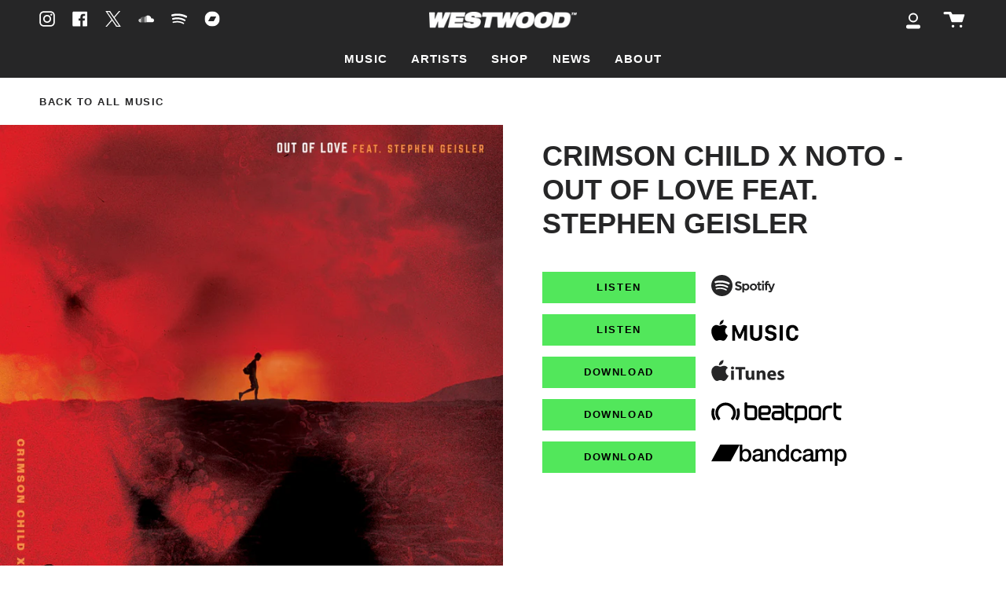

--- FILE ---
content_type: text/html; charset=utf-8
request_url: https://westwoodrecordings.com/collections/trending-releases/products/crimson-child-x-noto-out-of-love-feat-stephen-geisler
body_size: 37454
content:
<!doctype html>
<html class="no-js no-touch supports-no-cookies" lang="en">
<head>
  <meta charset="UTF-8">
  <meta name="viewport" content="width=device-width, initial-scale=1.0">
  <meta name="theme-color" content="#f68033">
  <link rel="canonical" href="https://westwoodrecordings.com/products/crimson-child-x-noto-out-of-love-feat-stephen-geisler">

  <!-- ======================= Broadcast Theme V3.1.0 ========================= -->

  <link rel="preconnect" href="https://cdn.shopify.com" crossorigin>
  <link rel="preconnect" href="https://fonts.shopify.com" crossorigin>
  <link rel="preconnect" href="https://monorail-edge.shopifysvc.com" crossorigin>

  <link rel="preload" href="//westwoodrecordings.com/cdn/shop/t/11/assets/lazysizes.js?v=111431644619468174291644530330" as="script">
  <link rel="preload" href="//westwoodrecordings.com/cdn/shop/t/11/assets/vendor.js?v=54255692255079777131644530337" as="script">
  <link rel="preload" href="//westwoodrecordings.com/cdn/shop/t/11/assets/theme.dev.js?v=154112472227562118901644530335" as="script">
  <link rel="preload" href="//westwoodrecordings.com/cdn/shop/t/11/assets/theme.dev.css?v=172922553531197896691673575304" as="style"> 

  
    <link rel="shortcut icon" href="//westwoodrecordings.com/cdn/shop/files/Westwood_W-Black_Favicon_32x32_6d852011-0f10-4971-9ee5-6191f7c3da10_32x32.png?v=1677112961" type="image/png" />
  

  <!-- Title and description ================================================ -->
  
  <title>
    
    Crimson Child x NOTO - Out Of Love feat. Stephen Geisler
    
    
    
      &ndash; Westwood Recordings Inc
    
  </title>

  
    <meta name="description" content="">
  

  <!-- /snippets/social-meta.liquid --><meta property="og:site_name" content="Westwood Recordings Inc">
<meta property="og:url" content="https://westwoodrecordings.com/products/crimson-child-x-noto-out-of-love-feat-stephen-geisler">
<meta property="og:title" content="Crimson Child x NOTO - Out Of Love feat. Stephen Geisler">
<meta property="og:type" content="product">
<meta property="og:description" content="Westwood Recordings is an independent, Canadian-based record label and music company founded by Nick Middleton in 2013."><meta property="og:price:amount" content="0.00">
  <meta property="og:price:currency" content="CAD">
      <meta property="og:image" content="http://westwoodrecordings.com/cdn/shop/products/OutOfLove.jpg?v=1646414436">
      <meta property="og:image:secure_url" content="https://westwoodrecordings.com/cdn/shop/products/OutOfLove.jpg?v=1646414436">
      <meta property="og:image:height" content="1400">
      <meta property="og:image:width" content="1400">


<meta name="twitter:site" content="@Westwood_label">
<meta name="twitter:card" content="summary_large_image">
<meta name="twitter:title" content="Crimson Child x NOTO - Out Of Love feat. Stephen Geisler">
<meta name="twitter:description" content="Westwood Recordings is an independent, Canadian-based record label and music company founded by Nick Middleton in 2013.">


  <!-- CSS ================================================================== -->

  <style>
    @font-face {
      font-family: 'HelveticaNeue LT 93 BlackEx';
      src: url(//westwoodrecordings.com/cdn/shop/t/11/assets/HelveticaNeueLT-BlackExt.woff2?v=108237854268318693771673574839) format('woff2'),
          url(//westwoodrecordings.com/cdn/shop/t/11/assets/HelveticaNeueLT-BlackExt.woff?v=116880491523135428711673574830) format('woff');
      font-weight: bold;
      font-style: normal;
      font-display: swap;
    }
  </style>
  
  <link href="//westwoodrecordings.com/cdn/shop/t/11/assets/font-settings.css?v=95427811090293460251759332611" rel="stylesheet" type="text/css" media="all" />

  
<style data-shopify>

:root {


---color-video-bg: #f2f2f2;


---color-bg: #ffffff;
---color-bg-secondary: #f7f9fa;
---color-bg-rgb: 255, 255, 255;

---color-text-dark: #000000;
---color-text: #262627;
---color-text-light: #676768;


/* === Opacity shades of grey ===*/
---color-a5:  rgba(38, 38, 39, 0.05);
---color-a10: rgba(38, 38, 39, 0.1);
---color-a15: rgba(38, 38, 39, 0.15);
---color-a20: rgba(38, 38, 39, 0.2);
---color-a25: rgba(38, 38, 39, 0.25);
---color-a30: rgba(38, 38, 39, 0.3);
---color-a35: rgba(38, 38, 39, 0.35);
---color-a40: rgba(38, 38, 39, 0.4);
---color-a45: rgba(38, 38, 39, 0.45);
---color-a50: rgba(38, 38, 39, 0.5);
---color-a55: rgba(38, 38, 39, 0.55);
---color-a60: rgba(38, 38, 39, 0.6);
---color-a65: rgba(38, 38, 39, 0.65);
---color-a70: rgba(38, 38, 39, 0.7);
---color-a75: rgba(38, 38, 39, 0.75);
---color-a80: rgba(38, 38, 39, 0.8);
---color-a85: rgba(38, 38, 39, 0.85);
---color-a90: rgba(38, 38, 39, 0.9);
---color-a95: rgba(38, 38, 39, 0.95);

---color-border: rgb(82, 231, 91);
---color-border-light: #97f19d;
---color-border-hairline: #f7f7f7;
---color-border-dark: #1ab923;/* === Bright color ===*/
---color-primary: #52e75b;
---color-primary-hover: #11dc1d;
---color-primary-fade: rgba(82, 231, 91, 0.05);
---color-primary-fade-hover: rgba(82, 231, 91, 0.1);---color-primary-opposite: #000000;


/* === Secondary Color ===*/
---color-secondary: #f68033;
---color-secondary-hover: #dd5700;
---color-secondary-fade: rgba(246, 128, 51, 0.05);
---color-secondary-fade-hover: rgba(246, 128, 51, 0.1);---color-secondary-opposite: #ffffff;


/* === link Color ===*/
---color-link: #262627;
---color-link-hover: #9fffa5;
---color-link-fade: rgba(38, 38, 39, 0.05);
---color-link-fade-hover: rgba(38, 38, 39, 0.1);---color-link-opposite: #ffffff;


/* === Product grid sale tags ===*/
---color-sale-bg: #f9dee5;
---color-sale-text: #ffffff;---color-sale-text-secondary: #f9dee5;

/* === Product grid badges ===*/
---color-badge-bg: #ffffff;
---color-badge-text: #212121;

/* === Helper colors for form error states ===*/
---color-error: var(---color-primary);
---color-error-bg: var(---color-primary-fade);



  ---radius: 0px;
  ---radius-sm: 0px;


---color-announcement-bg: #ffffff;
---color-announcement-text: #ab8c52;
---color-announcement-border: #e6ddcb;

---color-header-bg: #262627;
---color-header-link: #ffffff;
---color-header-link-hover: #52e75b;

---color-menu-bg: #262627;
---color-menu-border: #262627;
---color-menu-link: #ffffff;
---color-menu-link-hover: #52e75b;
---color-submenu-bg: #262627;
---color-submenu-link: #ffffff;
---color-submenu-link-hover: #52e75b;
---color-menu-transparent: #ffffff;

---color-footer-bg: #2b2b2b;
---color-footer-text: #ffffff;
---color-footer-link: #e1e1e1;
---color-footer-link-hover: #808080;
---color-footer-border: #f3f3f3;

/* === Custom Cursor ===*/

--icon-zoom-in: url( "//westwoodrecordings.com/cdn/shop/t/11/assets/icon-zoom-in.svg?v=126996651526054293301644530329" );
--icon-zoom-out: url( "//westwoodrecordings.com/cdn/shop/t/11/assets/icon-zoom-out.svg?v=128675709041987423641644530329" );

/* === Typography ===*/
---product-grid-aspect-ratio: 100%;
---product-grid-size-piece: 10;


---font-weight-body: 700;
---font-weight-body-bold: 700;

---font-stack-body: 'HelveticaNeue LT 93 BlackEx', Arial, sans-serif;
---font-style-body: normal;
---font-adjust-body: 1.05;

---font-weight-heading: 700;
---font-weight-heading-bold: 700;

---font-stack-heading: 'HelveticaNeue LT 93 BlackEx', Arial, sans-serif;
---font-style-heading: normal;
---font-adjust-heading: 1.3;

---font-stack-nav: 'HelveticaNeue LT 93 BlackEx', Arial, sans-serif;
---font-style-nav: normal;
---font-adjust-nav: 1.05;

---font-weight-nav: 700;
---font-weight-nav-bold: 700;

---font-size-base: 1.05rem;
---font-size-base-percent: 1.05;

---ico-select: url("//westwoodrecordings.com/cdn/shop/t/11/assets/ico-select.svg?v=115630813262522069291644530328");


/* === Parallax ===*/
---parallax-strength-min: 120.0%;
---parallax-strength-max: 130.0%;



}

</style>


  <link href="//westwoodrecordings.com/cdn/shop/t/11/assets/theme.dev.css?v=172922553531197896691673575304" rel="stylesheet" type="text/css" media="all" />

  <script>
    if (window.navigator.userAgent.indexOf('MSIE ') > 0 || window.navigator.userAgent.indexOf('Trident/') > 0) {
      document.documentElement.className = document.documentElement.className + ' ie';

      var scripts = document.getElementsByTagName('script')[0];
      var polyfill = document.createElement("script");
      polyfill.defer = true;
      polyfill.src = "//westwoodrecordings.com/cdn/shop/t/11/assets/ie11.js?v=144489047535103983231644530330";

      scripts.parentNode.insertBefore(polyfill, scripts);
    } else {
      document.documentElement.className = document.documentElement.className.replace('no-js', 'js');
    }

    window.lazySizesConfig = window.lazySizesConfig || {};
    window.lazySizesConfig.preloadAfterLoad = true;

    
    

    

    

    let root = '/';
    if (root[root.length - 1] !== '/') {
      root = `${root}/`;
    }

    window.theme = {
      routes: {
        root: root,
        cart: '/cart',
        cart_add_url: '/cart/add',
        product_recommendations_url: '/recommendations/products',
        search_url: '/search'
      },
      assets: {
        photoswipe: '//westwoodrecordings.com/cdn/shop/t/11/assets/photoswipe.js?v=12261563163868600691644530332',
        smoothscroll: '//westwoodrecordings.com/cdn/shop/t/11/assets/smoothscroll.js?v=37906625415260927261644530333',
        swatches: '//westwoodrecordings.com/cdn/shop/t/11/assets/swatches.json?v=190903212926492061644560497',
        base: "//westwoodrecordings.com/cdn/shop/t/11/assets/",
        no_image: "//westwoodrecordings.com/cdn/shopifycloud/storefront/assets/no-image-2048-a2addb12_1024x.gif",
      },
      strings: {
        addToCart: "Add to cart",
        soldOut: "Sold Out",
        from: "From",
        preOrder: "Pre-order",
        unavailable: "Unavailable",
        unitPrice: "Unit price",
        unitPriceSeparator: "per",
        resultsFor: "Results for",
        noResultsFor: "No results for",
        shippingCalcSubmitButton: "Calculate shipping",
        shippingCalcSubmitButtonDisabled: "Calculating...",
        selectValue: "Select value",
        oneColor: "color",
        otherColor: "colors",
        upsellAddToCart: "Add",
        free: "Free"
      },
      customerLoggedIn: false,
      moneyWithCurrencyFormat: "${{amount}} CAD",
      moneyFormat: "${{amount}}",
      cartDrawerEnabled:true,
      enableQuickAdd: false,
      swatchLabels: ["Color"," Colour"],
      showFirstSwatch: false,
      transparentHeader: false,
      info: {
        name: 'broadcast'
      },
      version: '3.1.0'
    };
  </script>

  
    <script src="//westwoodrecordings.com/cdn/shopifycloud/storefront/assets/themes_support/shopify_common-5f594365.js" defer="defer"></script>
  

  <!-- Theme Javascript ============================================================== -->
  <script src="//westwoodrecordings.com/cdn/shop/t/11/assets/lazysizes.js?v=111431644619468174291644530330" async="async"></script>
  <script src="//westwoodrecordings.com/cdn/shop/t/11/assets/vendor.js?v=54255692255079777131644530337" defer="defer"></script>
  <script src="//westwoodrecordings.com/cdn/shop/t/11/assets/theme.dev.js?v=154112472227562118901644530335" defer="defer"></script>

  <!-- Shopify app scripts =========================================================== -->

  <script>window.performance && window.performance.mark && window.performance.mark('shopify.content_for_header.start');</script><meta name="facebook-domain-verification" content="kwg8jf994o4eamkwhs5gynfazics3f">
<meta id="shopify-digital-wallet" name="shopify-digital-wallet" content="/27829402/digital_wallets/dialog">
<meta name="shopify-checkout-api-token" content="b02c9ba320da4df56a6bac312e300de9">
<meta id="in-context-paypal-metadata" data-shop-id="27829402" data-venmo-supported="false" data-environment="production" data-locale="en_US" data-paypal-v4="true" data-currency="CAD">
<link rel="alternate" type="application/json+oembed" href="https://westwoodrecordings.com/products/crimson-child-x-noto-out-of-love-feat-stephen-geisler.oembed">
<script async="async" src="/checkouts/internal/preloads.js?locale=en-CA"></script>
<link rel="preconnect" href="https://shop.app" crossorigin="anonymous">
<script async="async" src="https://shop.app/checkouts/internal/preloads.js?locale=en-CA&shop_id=27829402" crossorigin="anonymous"></script>
<script id="apple-pay-shop-capabilities" type="application/json">{"shopId":27829402,"countryCode":"CA","currencyCode":"CAD","merchantCapabilities":["supports3DS"],"merchantId":"gid:\/\/shopify\/Shop\/27829402","merchantName":"Westwood Recordings Inc","requiredBillingContactFields":["postalAddress","email","phone"],"requiredShippingContactFields":["postalAddress","email","phone"],"shippingType":"shipping","supportedNetworks":["visa","masterCard","amex","discover","interac","jcb"],"total":{"type":"pending","label":"Westwood Recordings Inc","amount":"1.00"},"shopifyPaymentsEnabled":true,"supportsSubscriptions":true}</script>
<script id="shopify-features" type="application/json">{"accessToken":"b02c9ba320da4df56a6bac312e300de9","betas":["rich-media-storefront-analytics"],"domain":"westwoodrecordings.com","predictiveSearch":true,"shopId":27829402,"locale":"en"}</script>
<script>var Shopify = Shopify || {};
Shopify.shop = "westwood-recordings-inc.myshopify.com";
Shopify.locale = "en";
Shopify.currency = {"active":"CAD","rate":"1.0"};
Shopify.country = "CA";
Shopify.theme = {"name":"Broadcast-3.1.0 (Nick new 2023 Site)","id":128613122230,"schema_name":"Broadcast","schema_version":"3.1.0","theme_store_id":null,"role":"main"};
Shopify.theme.handle = "null";
Shopify.theme.style = {"id":null,"handle":null};
Shopify.cdnHost = "westwoodrecordings.com/cdn";
Shopify.routes = Shopify.routes || {};
Shopify.routes.root = "/";</script>
<script type="module">!function(o){(o.Shopify=o.Shopify||{}).modules=!0}(window);</script>
<script>!function(o){function n(){var o=[];function n(){o.push(Array.prototype.slice.apply(arguments))}return n.q=o,n}var t=o.Shopify=o.Shopify||{};t.loadFeatures=n(),t.autoloadFeatures=n()}(window);</script>
<script>
  window.ShopifyPay = window.ShopifyPay || {};
  window.ShopifyPay.apiHost = "shop.app\/pay";
  window.ShopifyPay.redirectState = null;
</script>
<script id="shop-js-analytics" type="application/json">{"pageType":"product"}</script>
<script defer="defer" async type="module" src="//westwoodrecordings.com/cdn/shopifycloud/shop-js/modules/v2/client.init-shop-cart-sync_BApSsMSl.en.esm.js"></script>
<script defer="defer" async type="module" src="//westwoodrecordings.com/cdn/shopifycloud/shop-js/modules/v2/chunk.common_CBoos6YZ.esm.js"></script>
<script type="module">
  await import("//westwoodrecordings.com/cdn/shopifycloud/shop-js/modules/v2/client.init-shop-cart-sync_BApSsMSl.en.esm.js");
await import("//westwoodrecordings.com/cdn/shopifycloud/shop-js/modules/v2/chunk.common_CBoos6YZ.esm.js");

  window.Shopify.SignInWithShop?.initShopCartSync?.({"fedCMEnabled":true,"windoidEnabled":true});

</script>
<script>
  window.Shopify = window.Shopify || {};
  if (!window.Shopify.featureAssets) window.Shopify.featureAssets = {};
  window.Shopify.featureAssets['shop-js'] = {"shop-cart-sync":["modules/v2/client.shop-cart-sync_DJczDl9f.en.esm.js","modules/v2/chunk.common_CBoos6YZ.esm.js"],"init-fed-cm":["modules/v2/client.init-fed-cm_BzwGC0Wi.en.esm.js","modules/v2/chunk.common_CBoos6YZ.esm.js"],"init-windoid":["modules/v2/client.init-windoid_BS26ThXS.en.esm.js","modules/v2/chunk.common_CBoos6YZ.esm.js"],"shop-cash-offers":["modules/v2/client.shop-cash-offers_DthCPNIO.en.esm.js","modules/v2/chunk.common_CBoos6YZ.esm.js","modules/v2/chunk.modal_Bu1hFZFC.esm.js"],"shop-button":["modules/v2/client.shop-button_D_JX508o.en.esm.js","modules/v2/chunk.common_CBoos6YZ.esm.js"],"init-shop-email-lookup-coordinator":["modules/v2/client.init-shop-email-lookup-coordinator_DFwWcvrS.en.esm.js","modules/v2/chunk.common_CBoos6YZ.esm.js"],"shop-toast-manager":["modules/v2/client.shop-toast-manager_tEhgP2F9.en.esm.js","modules/v2/chunk.common_CBoos6YZ.esm.js"],"shop-login-button":["modules/v2/client.shop-login-button_DwLgFT0K.en.esm.js","modules/v2/chunk.common_CBoos6YZ.esm.js","modules/v2/chunk.modal_Bu1hFZFC.esm.js"],"avatar":["modules/v2/client.avatar_BTnouDA3.en.esm.js"],"init-shop-cart-sync":["modules/v2/client.init-shop-cart-sync_BApSsMSl.en.esm.js","modules/v2/chunk.common_CBoos6YZ.esm.js"],"pay-button":["modules/v2/client.pay-button_BuNmcIr_.en.esm.js","modules/v2/chunk.common_CBoos6YZ.esm.js"],"init-shop-for-new-customer-accounts":["modules/v2/client.init-shop-for-new-customer-accounts_DrjXSI53.en.esm.js","modules/v2/client.shop-login-button_DwLgFT0K.en.esm.js","modules/v2/chunk.common_CBoos6YZ.esm.js","modules/v2/chunk.modal_Bu1hFZFC.esm.js"],"init-customer-accounts-sign-up":["modules/v2/client.init-customer-accounts-sign-up_TlVCiykN.en.esm.js","modules/v2/client.shop-login-button_DwLgFT0K.en.esm.js","modules/v2/chunk.common_CBoos6YZ.esm.js","modules/v2/chunk.modal_Bu1hFZFC.esm.js"],"shop-follow-button":["modules/v2/client.shop-follow-button_C5D3XtBb.en.esm.js","modules/v2/chunk.common_CBoos6YZ.esm.js","modules/v2/chunk.modal_Bu1hFZFC.esm.js"],"checkout-modal":["modules/v2/client.checkout-modal_8TC_1FUY.en.esm.js","modules/v2/chunk.common_CBoos6YZ.esm.js","modules/v2/chunk.modal_Bu1hFZFC.esm.js"],"init-customer-accounts":["modules/v2/client.init-customer-accounts_C0Oh2ljF.en.esm.js","modules/v2/client.shop-login-button_DwLgFT0K.en.esm.js","modules/v2/chunk.common_CBoos6YZ.esm.js","modules/v2/chunk.modal_Bu1hFZFC.esm.js"],"lead-capture":["modules/v2/client.lead-capture_Cq0gfm7I.en.esm.js","modules/v2/chunk.common_CBoos6YZ.esm.js","modules/v2/chunk.modal_Bu1hFZFC.esm.js"],"shop-login":["modules/v2/client.shop-login_BmtnoEUo.en.esm.js","modules/v2/chunk.common_CBoos6YZ.esm.js","modules/v2/chunk.modal_Bu1hFZFC.esm.js"],"payment-terms":["modules/v2/client.payment-terms_BHOWV7U_.en.esm.js","modules/v2/chunk.common_CBoos6YZ.esm.js","modules/v2/chunk.modal_Bu1hFZFC.esm.js"]};
</script>
<script>(function() {
  var isLoaded = false;
  function asyncLoad() {
    if (isLoaded) return;
    isLoaded = true;
    var urls = ["https:\/\/chimpstatic.com\/mcjs-connected\/js\/users\/a6c974e5076e80619e36241df\/15b730f57ef63b05551c31f46.js?shop=westwood-recordings-inc.myshopify.com","https:\/\/cdn.nfcube.com\/instafeed-cdf918df49e01f9a02659af80898f75b.js?shop=westwood-recordings-inc.myshopify.com","\/\/cdn.shopify.com\/proxy\/78a761e8401b85027b591c23681a29a0b7eb6a72edc548eb1f8e6d4c0a158861\/static.cdn.printful.com\/static\/js\/external\/shopify-product-customizer.js?v=0.28\u0026shop=westwood-recordings-inc.myshopify.com\u0026sp-cache-control=cHVibGljLCBtYXgtYWdlPTkwMA"];
    for (var i = 0; i < urls.length; i++) {
      var s = document.createElement('script');
      s.type = 'text/javascript';
      s.async = true;
      s.src = urls[i];
      var x = document.getElementsByTagName('script')[0];
      x.parentNode.insertBefore(s, x);
    }
  };
  if(window.attachEvent) {
    window.attachEvent('onload', asyncLoad);
  } else {
    window.addEventListener('load', asyncLoad, false);
  }
})();</script>
<script id="__st">var __st={"a":27829402,"offset":-28800,"reqid":"35f23e4d-2bc7-4f09-8a2e-7ba74b4f8194-1768890582","pageurl":"westwoodrecordings.com\/collections\/trending-releases\/products\/crimson-child-x-noto-out-of-love-feat-stephen-geisler","u":"5ebce9685ef8","p":"product","rtyp":"product","rid":7273691119798};</script>
<script>window.ShopifyPaypalV4VisibilityTracking = true;</script>
<script id="captcha-bootstrap">!function(){'use strict';const t='contact',e='account',n='new_comment',o=[[t,t],['blogs',n],['comments',n],[t,'customer']],c=[[e,'customer_login'],[e,'guest_login'],[e,'recover_customer_password'],[e,'create_customer']],r=t=>t.map((([t,e])=>`form[action*='/${t}']:not([data-nocaptcha='true']) input[name='form_type'][value='${e}']`)).join(','),a=t=>()=>t?[...document.querySelectorAll(t)].map((t=>t.form)):[];function s(){const t=[...o],e=r(t);return a(e)}const i='password',u='form_key',d=['recaptcha-v3-token','g-recaptcha-response','h-captcha-response',i],f=()=>{try{return window.sessionStorage}catch{return}},m='__shopify_v',_=t=>t.elements[u];function p(t,e,n=!1){try{const o=window.sessionStorage,c=JSON.parse(o.getItem(e)),{data:r}=function(t){const{data:e,action:n}=t;return t[m]||n?{data:e,action:n}:{data:t,action:n}}(c);for(const[e,n]of Object.entries(r))t.elements[e]&&(t.elements[e].value=n);n&&o.removeItem(e)}catch(o){console.error('form repopulation failed',{error:o})}}const l='form_type',E='cptcha';function T(t){t.dataset[E]=!0}const w=window,h=w.document,L='Shopify',v='ce_forms',y='captcha';let A=!1;((t,e)=>{const n=(g='f06e6c50-85a8-45c8-87d0-21a2b65856fe',I='https://cdn.shopify.com/shopifycloud/storefront-forms-hcaptcha/ce_storefront_forms_captcha_hcaptcha.v1.5.2.iife.js',D={infoText:'Protected by hCaptcha',privacyText:'Privacy',termsText:'Terms'},(t,e,n)=>{const o=w[L][v],c=o.bindForm;if(c)return c(t,g,e,D).then(n);var r;o.q.push([[t,g,e,D],n]),r=I,A||(h.body.append(Object.assign(h.createElement('script'),{id:'captcha-provider',async:!0,src:r})),A=!0)});var g,I,D;w[L]=w[L]||{},w[L][v]=w[L][v]||{},w[L][v].q=[],w[L][y]=w[L][y]||{},w[L][y].protect=function(t,e){n(t,void 0,e),T(t)},Object.freeze(w[L][y]),function(t,e,n,w,h,L){const[v,y,A,g]=function(t,e,n){const i=e?o:[],u=t?c:[],d=[...i,...u],f=r(d),m=r(i),_=r(d.filter((([t,e])=>n.includes(e))));return[a(f),a(m),a(_),s()]}(w,h,L),I=t=>{const e=t.target;return e instanceof HTMLFormElement?e:e&&e.form},D=t=>v().includes(t);t.addEventListener('submit',(t=>{const e=I(t);if(!e)return;const n=D(e)&&!e.dataset.hcaptchaBound&&!e.dataset.recaptchaBound,o=_(e),c=g().includes(e)&&(!o||!o.value);(n||c)&&t.preventDefault(),c&&!n&&(function(t){try{if(!f())return;!function(t){const e=f();if(!e)return;const n=_(t);if(!n)return;const o=n.value;o&&e.removeItem(o)}(t);const e=Array.from(Array(32),(()=>Math.random().toString(36)[2])).join('');!function(t,e){_(t)||t.append(Object.assign(document.createElement('input'),{type:'hidden',name:u})),t.elements[u].value=e}(t,e),function(t,e){const n=f();if(!n)return;const o=[...t.querySelectorAll(`input[type='${i}']`)].map((({name:t})=>t)),c=[...d,...o],r={};for(const[a,s]of new FormData(t).entries())c.includes(a)||(r[a]=s);n.setItem(e,JSON.stringify({[m]:1,action:t.action,data:r}))}(t,e)}catch(e){console.error('failed to persist form',e)}}(e),e.submit())}));const S=(t,e)=>{t&&!t.dataset[E]&&(n(t,e.some((e=>e===t))),T(t))};for(const o of['focusin','change'])t.addEventListener(o,(t=>{const e=I(t);D(e)&&S(e,y())}));const B=e.get('form_key'),M=e.get(l),P=B&&M;t.addEventListener('DOMContentLoaded',(()=>{const t=y();if(P)for(const e of t)e.elements[l].value===M&&p(e,B);[...new Set([...A(),...v().filter((t=>'true'===t.dataset.shopifyCaptcha))])].forEach((e=>S(e,t)))}))}(h,new URLSearchParams(w.location.search),n,t,e,['guest_login'])})(!0,!0)}();</script>
<script integrity="sha256-4kQ18oKyAcykRKYeNunJcIwy7WH5gtpwJnB7kiuLZ1E=" data-source-attribution="shopify.loadfeatures" defer="defer" src="//westwoodrecordings.com/cdn/shopifycloud/storefront/assets/storefront/load_feature-a0a9edcb.js" crossorigin="anonymous"></script>
<script crossorigin="anonymous" defer="defer" src="//westwoodrecordings.com/cdn/shopifycloud/storefront/assets/shopify_pay/storefront-65b4c6d7.js?v=20250812"></script>
<script data-source-attribution="shopify.dynamic_checkout.dynamic.init">var Shopify=Shopify||{};Shopify.PaymentButton=Shopify.PaymentButton||{isStorefrontPortableWallets:!0,init:function(){window.Shopify.PaymentButton.init=function(){};var t=document.createElement("script");t.src="https://westwoodrecordings.com/cdn/shopifycloud/portable-wallets/latest/portable-wallets.en.js",t.type="module",document.head.appendChild(t)}};
</script>
<script data-source-attribution="shopify.dynamic_checkout.buyer_consent">
  function portableWalletsHideBuyerConsent(e){var t=document.getElementById("shopify-buyer-consent"),n=document.getElementById("shopify-subscription-policy-button");t&&n&&(t.classList.add("hidden"),t.setAttribute("aria-hidden","true"),n.removeEventListener("click",e))}function portableWalletsShowBuyerConsent(e){var t=document.getElementById("shopify-buyer-consent"),n=document.getElementById("shopify-subscription-policy-button");t&&n&&(t.classList.remove("hidden"),t.removeAttribute("aria-hidden"),n.addEventListener("click",e))}window.Shopify?.PaymentButton&&(window.Shopify.PaymentButton.hideBuyerConsent=portableWalletsHideBuyerConsent,window.Shopify.PaymentButton.showBuyerConsent=portableWalletsShowBuyerConsent);
</script>
<script data-source-attribution="shopify.dynamic_checkout.cart.bootstrap">document.addEventListener("DOMContentLoaded",(function(){function t(){return document.querySelector("shopify-accelerated-checkout-cart, shopify-accelerated-checkout")}if(t())Shopify.PaymentButton.init();else{new MutationObserver((function(e,n){t()&&(Shopify.PaymentButton.init(),n.disconnect())})).observe(document.body,{childList:!0,subtree:!0})}}));
</script>
<link id="shopify-accelerated-checkout-styles" rel="stylesheet" media="screen" href="https://westwoodrecordings.com/cdn/shopifycloud/portable-wallets/latest/accelerated-checkout-backwards-compat.css" crossorigin="anonymous">
<style id="shopify-accelerated-checkout-cart">
        #shopify-buyer-consent {
  margin-top: 1em;
  display: inline-block;
  width: 100%;
}

#shopify-buyer-consent.hidden {
  display: none;
}

#shopify-subscription-policy-button {
  background: none;
  border: none;
  padding: 0;
  text-decoration: underline;
  font-size: inherit;
  cursor: pointer;
}

#shopify-subscription-policy-button::before {
  box-shadow: none;
}

      </style>

<script>window.performance && window.performance.mark && window.performance.mark('shopify.content_for_header.end');</script>
<link href="https://monorail-edge.shopifysvc.com" rel="dns-prefetch">
<script>(function(){if ("sendBeacon" in navigator && "performance" in window) {try {var session_token_from_headers = performance.getEntriesByType('navigation')[0].serverTiming.find(x => x.name == '_s').description;} catch {var session_token_from_headers = undefined;}var session_cookie_matches = document.cookie.match(/_shopify_s=([^;]*)/);var session_token_from_cookie = session_cookie_matches && session_cookie_matches.length === 2 ? session_cookie_matches[1] : "";var session_token = session_token_from_headers || session_token_from_cookie || "";function handle_abandonment_event(e) {var entries = performance.getEntries().filter(function(entry) {return /monorail-edge.shopifysvc.com/.test(entry.name);});if (!window.abandonment_tracked && entries.length === 0) {window.abandonment_tracked = true;var currentMs = Date.now();var navigation_start = performance.timing.navigationStart;var payload = {shop_id: 27829402,url: window.location.href,navigation_start,duration: currentMs - navigation_start,session_token,page_type: "product"};window.navigator.sendBeacon("https://monorail-edge.shopifysvc.com/v1/produce", JSON.stringify({schema_id: "online_store_buyer_site_abandonment/1.1",payload: payload,metadata: {event_created_at_ms: currentMs,event_sent_at_ms: currentMs}}));}}window.addEventListener('pagehide', handle_abandonment_event);}}());</script>
<script id="web-pixels-manager-setup">(function e(e,d,r,n,o){if(void 0===o&&(o={}),!Boolean(null===(a=null===(i=window.Shopify)||void 0===i?void 0:i.analytics)||void 0===a?void 0:a.replayQueue)){var i,a;window.Shopify=window.Shopify||{};var t=window.Shopify;t.analytics=t.analytics||{};var s=t.analytics;s.replayQueue=[],s.publish=function(e,d,r){return s.replayQueue.push([e,d,r]),!0};try{self.performance.mark("wpm:start")}catch(e){}var l=function(){var e={modern:/Edge?\/(1{2}[4-9]|1[2-9]\d|[2-9]\d{2}|\d{4,})\.\d+(\.\d+|)|Firefox\/(1{2}[4-9]|1[2-9]\d|[2-9]\d{2}|\d{4,})\.\d+(\.\d+|)|Chrom(ium|e)\/(9{2}|\d{3,})\.\d+(\.\d+|)|(Maci|X1{2}).+ Version\/(15\.\d+|(1[6-9]|[2-9]\d|\d{3,})\.\d+)([,.]\d+|)( \(\w+\)|)( Mobile\/\w+|) Safari\/|Chrome.+OPR\/(9{2}|\d{3,})\.\d+\.\d+|(CPU[ +]OS|iPhone[ +]OS|CPU[ +]iPhone|CPU IPhone OS|CPU iPad OS)[ +]+(15[._]\d+|(1[6-9]|[2-9]\d|\d{3,})[._]\d+)([._]\d+|)|Android:?[ /-](13[3-9]|1[4-9]\d|[2-9]\d{2}|\d{4,})(\.\d+|)(\.\d+|)|Android.+Firefox\/(13[5-9]|1[4-9]\d|[2-9]\d{2}|\d{4,})\.\d+(\.\d+|)|Android.+Chrom(ium|e)\/(13[3-9]|1[4-9]\d|[2-9]\d{2}|\d{4,})\.\d+(\.\d+|)|SamsungBrowser\/([2-9]\d|\d{3,})\.\d+/,legacy:/Edge?\/(1[6-9]|[2-9]\d|\d{3,})\.\d+(\.\d+|)|Firefox\/(5[4-9]|[6-9]\d|\d{3,})\.\d+(\.\d+|)|Chrom(ium|e)\/(5[1-9]|[6-9]\d|\d{3,})\.\d+(\.\d+|)([\d.]+$|.*Safari\/(?![\d.]+ Edge\/[\d.]+$))|(Maci|X1{2}).+ Version\/(10\.\d+|(1[1-9]|[2-9]\d|\d{3,})\.\d+)([,.]\d+|)( \(\w+\)|)( Mobile\/\w+|) Safari\/|Chrome.+OPR\/(3[89]|[4-9]\d|\d{3,})\.\d+\.\d+|(CPU[ +]OS|iPhone[ +]OS|CPU[ +]iPhone|CPU IPhone OS|CPU iPad OS)[ +]+(10[._]\d+|(1[1-9]|[2-9]\d|\d{3,})[._]\d+)([._]\d+|)|Android:?[ /-](13[3-9]|1[4-9]\d|[2-9]\d{2}|\d{4,})(\.\d+|)(\.\d+|)|Mobile Safari.+OPR\/([89]\d|\d{3,})\.\d+\.\d+|Android.+Firefox\/(13[5-9]|1[4-9]\d|[2-9]\d{2}|\d{4,})\.\d+(\.\d+|)|Android.+Chrom(ium|e)\/(13[3-9]|1[4-9]\d|[2-9]\d{2}|\d{4,})\.\d+(\.\d+|)|Android.+(UC? ?Browser|UCWEB|U3)[ /]?(15\.([5-9]|\d{2,})|(1[6-9]|[2-9]\d|\d{3,})\.\d+)\.\d+|SamsungBrowser\/(5\.\d+|([6-9]|\d{2,})\.\d+)|Android.+MQ{2}Browser\/(14(\.(9|\d{2,})|)|(1[5-9]|[2-9]\d|\d{3,})(\.\d+|))(\.\d+|)|K[Aa][Ii]OS\/(3\.\d+|([4-9]|\d{2,})\.\d+)(\.\d+|)/},d=e.modern,r=e.legacy,n=navigator.userAgent;return n.match(d)?"modern":n.match(r)?"legacy":"unknown"}(),u="modern"===l?"modern":"legacy",c=(null!=n?n:{modern:"",legacy:""})[u],f=function(e){return[e.baseUrl,"/wpm","/b",e.hashVersion,"modern"===e.buildTarget?"m":"l",".js"].join("")}({baseUrl:d,hashVersion:r,buildTarget:u}),m=function(e){var d=e.version,r=e.bundleTarget,n=e.surface,o=e.pageUrl,i=e.monorailEndpoint;return{emit:function(e){var a=e.status,t=e.errorMsg,s=(new Date).getTime(),l=JSON.stringify({metadata:{event_sent_at_ms:s},events:[{schema_id:"web_pixels_manager_load/3.1",payload:{version:d,bundle_target:r,page_url:o,status:a,surface:n,error_msg:t},metadata:{event_created_at_ms:s}}]});if(!i)return console&&console.warn&&console.warn("[Web Pixels Manager] No Monorail endpoint provided, skipping logging."),!1;try{return self.navigator.sendBeacon.bind(self.navigator)(i,l)}catch(e){}var u=new XMLHttpRequest;try{return u.open("POST",i,!0),u.setRequestHeader("Content-Type","text/plain"),u.send(l),!0}catch(e){return console&&console.warn&&console.warn("[Web Pixels Manager] Got an unhandled error while logging to Monorail."),!1}}}}({version:r,bundleTarget:l,surface:e.surface,pageUrl:self.location.href,monorailEndpoint:e.monorailEndpoint});try{o.browserTarget=l,function(e){var d=e.src,r=e.async,n=void 0===r||r,o=e.onload,i=e.onerror,a=e.sri,t=e.scriptDataAttributes,s=void 0===t?{}:t,l=document.createElement("script"),u=document.querySelector("head"),c=document.querySelector("body");if(l.async=n,l.src=d,a&&(l.integrity=a,l.crossOrigin="anonymous"),s)for(var f in s)if(Object.prototype.hasOwnProperty.call(s,f))try{l.dataset[f]=s[f]}catch(e){}if(o&&l.addEventListener("load",o),i&&l.addEventListener("error",i),u)u.appendChild(l);else{if(!c)throw new Error("Did not find a head or body element to append the script");c.appendChild(l)}}({src:f,async:!0,onload:function(){if(!function(){var e,d;return Boolean(null===(d=null===(e=window.Shopify)||void 0===e?void 0:e.analytics)||void 0===d?void 0:d.initialized)}()){var d=window.webPixelsManager.init(e)||void 0;if(d){var r=window.Shopify.analytics;r.replayQueue.forEach((function(e){var r=e[0],n=e[1],o=e[2];d.publishCustomEvent(r,n,o)})),r.replayQueue=[],r.publish=d.publishCustomEvent,r.visitor=d.visitor,r.initialized=!0}}},onerror:function(){return m.emit({status:"failed",errorMsg:"".concat(f," has failed to load")})},sri:function(e){var d=/^sha384-[A-Za-z0-9+/=]+$/;return"string"==typeof e&&d.test(e)}(c)?c:"",scriptDataAttributes:o}),m.emit({status:"loading"})}catch(e){m.emit({status:"failed",errorMsg:(null==e?void 0:e.message)||"Unknown error"})}}})({shopId: 27829402,storefrontBaseUrl: "https://westwoodrecordings.com",extensionsBaseUrl: "https://extensions.shopifycdn.com/cdn/shopifycloud/web-pixels-manager",monorailEndpoint: "https://monorail-edge.shopifysvc.com/unstable/produce_batch",surface: "storefront-renderer",enabledBetaFlags: ["2dca8a86"],webPixelsConfigList: [{"id":"53543094","eventPayloadVersion":"v1","runtimeContext":"LAX","scriptVersion":"1","type":"CUSTOM","privacyPurposes":["MARKETING"],"name":"Meta pixel (migrated)"},{"id":"78151862","eventPayloadVersion":"v1","runtimeContext":"LAX","scriptVersion":"1","type":"CUSTOM","privacyPurposes":["ANALYTICS"],"name":"Google Analytics tag (migrated)"},{"id":"shopify-app-pixel","configuration":"{}","eventPayloadVersion":"v1","runtimeContext":"STRICT","scriptVersion":"0450","apiClientId":"shopify-pixel","type":"APP","privacyPurposes":["ANALYTICS","MARKETING"]},{"id":"shopify-custom-pixel","eventPayloadVersion":"v1","runtimeContext":"LAX","scriptVersion":"0450","apiClientId":"shopify-pixel","type":"CUSTOM","privacyPurposes":["ANALYTICS","MARKETING"]}],isMerchantRequest: false,initData: {"shop":{"name":"Westwood Recordings Inc","paymentSettings":{"currencyCode":"CAD"},"myshopifyDomain":"westwood-recordings-inc.myshopify.com","countryCode":"CA","storefrontUrl":"https:\/\/westwoodrecordings.com"},"customer":null,"cart":null,"checkout":null,"productVariants":[{"price":{"amount":0.0,"currencyCode":"CAD"},"product":{"title":"Crimson Child x NOTO - Out Of Love feat. Stephen Geisler","vendor":"Westwood Recordings Inc","id":"7273691119798","untranslatedTitle":"Crimson Child x NOTO - Out Of Love feat. Stephen Geisler","url":"\/products\/crimson-child-x-noto-out-of-love-feat-stephen-geisler","type":"music"},"id":"41267419971766","image":{"src":"\/\/westwoodrecordings.com\/cdn\/shop\/products\/OutOfLove.jpg?v=1646414436"},"sku":"","title":"Default Title","untranslatedTitle":"Default Title"}],"purchasingCompany":null},},"https://westwoodrecordings.com/cdn","fcfee988w5aeb613cpc8e4bc33m6693e112",{"modern":"","legacy":""},{"shopId":"27829402","storefrontBaseUrl":"https:\/\/westwoodrecordings.com","extensionBaseUrl":"https:\/\/extensions.shopifycdn.com\/cdn\/shopifycloud\/web-pixels-manager","surface":"storefront-renderer","enabledBetaFlags":"[\"2dca8a86\"]","isMerchantRequest":"false","hashVersion":"fcfee988w5aeb613cpc8e4bc33m6693e112","publish":"custom","events":"[[\"page_viewed\",{}],[\"product_viewed\",{\"productVariant\":{\"price\":{\"amount\":0.0,\"currencyCode\":\"CAD\"},\"product\":{\"title\":\"Crimson Child x NOTO - Out Of Love feat. Stephen Geisler\",\"vendor\":\"Westwood Recordings Inc\",\"id\":\"7273691119798\",\"untranslatedTitle\":\"Crimson Child x NOTO - Out Of Love feat. Stephen Geisler\",\"url\":\"\/products\/crimson-child-x-noto-out-of-love-feat-stephen-geisler\",\"type\":\"music\"},\"id\":\"41267419971766\",\"image\":{\"src\":\"\/\/westwoodrecordings.com\/cdn\/shop\/products\/OutOfLove.jpg?v=1646414436\"},\"sku\":\"\",\"title\":\"Default Title\",\"untranslatedTitle\":\"Default Title\"}}]]"});</script><script>
  window.ShopifyAnalytics = window.ShopifyAnalytics || {};
  window.ShopifyAnalytics.meta = window.ShopifyAnalytics.meta || {};
  window.ShopifyAnalytics.meta.currency = 'CAD';
  var meta = {"product":{"id":7273691119798,"gid":"gid:\/\/shopify\/Product\/7273691119798","vendor":"Westwood Recordings Inc","type":"music","handle":"crimson-child-x-noto-out-of-love-feat-stephen-geisler","variants":[{"id":41267419971766,"price":0,"name":"Crimson Child x NOTO - Out Of Love feat. Stephen Geisler","public_title":null,"sku":""}],"remote":false},"page":{"pageType":"product","resourceType":"product","resourceId":7273691119798,"requestId":"35f23e4d-2bc7-4f09-8a2e-7ba74b4f8194-1768890582"}};
  for (var attr in meta) {
    window.ShopifyAnalytics.meta[attr] = meta[attr];
  }
</script>
<script class="analytics">
  (function () {
    var customDocumentWrite = function(content) {
      var jquery = null;

      if (window.jQuery) {
        jquery = window.jQuery;
      } else if (window.Checkout && window.Checkout.$) {
        jquery = window.Checkout.$;
      }

      if (jquery) {
        jquery('body').append(content);
      }
    };

    var hasLoggedConversion = function(token) {
      if (token) {
        return document.cookie.indexOf('loggedConversion=' + token) !== -1;
      }
      return false;
    }

    var setCookieIfConversion = function(token) {
      if (token) {
        var twoMonthsFromNow = new Date(Date.now());
        twoMonthsFromNow.setMonth(twoMonthsFromNow.getMonth() + 2);

        document.cookie = 'loggedConversion=' + token + '; expires=' + twoMonthsFromNow;
      }
    }

    var trekkie = window.ShopifyAnalytics.lib = window.trekkie = window.trekkie || [];
    if (trekkie.integrations) {
      return;
    }
    trekkie.methods = [
      'identify',
      'page',
      'ready',
      'track',
      'trackForm',
      'trackLink'
    ];
    trekkie.factory = function(method) {
      return function() {
        var args = Array.prototype.slice.call(arguments);
        args.unshift(method);
        trekkie.push(args);
        return trekkie;
      };
    };
    for (var i = 0; i < trekkie.methods.length; i++) {
      var key = trekkie.methods[i];
      trekkie[key] = trekkie.factory(key);
    }
    trekkie.load = function(config) {
      trekkie.config = config || {};
      trekkie.config.initialDocumentCookie = document.cookie;
      var first = document.getElementsByTagName('script')[0];
      var script = document.createElement('script');
      script.type = 'text/javascript';
      script.onerror = function(e) {
        var scriptFallback = document.createElement('script');
        scriptFallback.type = 'text/javascript';
        scriptFallback.onerror = function(error) {
                var Monorail = {
      produce: function produce(monorailDomain, schemaId, payload) {
        var currentMs = new Date().getTime();
        var event = {
          schema_id: schemaId,
          payload: payload,
          metadata: {
            event_created_at_ms: currentMs,
            event_sent_at_ms: currentMs
          }
        };
        return Monorail.sendRequest("https://" + monorailDomain + "/v1/produce", JSON.stringify(event));
      },
      sendRequest: function sendRequest(endpointUrl, payload) {
        // Try the sendBeacon API
        if (window && window.navigator && typeof window.navigator.sendBeacon === 'function' && typeof window.Blob === 'function' && !Monorail.isIos12()) {
          var blobData = new window.Blob([payload], {
            type: 'text/plain'
          });

          if (window.navigator.sendBeacon(endpointUrl, blobData)) {
            return true;
          } // sendBeacon was not successful

        } // XHR beacon

        var xhr = new XMLHttpRequest();

        try {
          xhr.open('POST', endpointUrl);
          xhr.setRequestHeader('Content-Type', 'text/plain');
          xhr.send(payload);
        } catch (e) {
          console.log(e);
        }

        return false;
      },
      isIos12: function isIos12() {
        return window.navigator.userAgent.lastIndexOf('iPhone; CPU iPhone OS 12_') !== -1 || window.navigator.userAgent.lastIndexOf('iPad; CPU OS 12_') !== -1;
      }
    };
    Monorail.produce('monorail-edge.shopifysvc.com',
      'trekkie_storefront_load_errors/1.1',
      {shop_id: 27829402,
      theme_id: 128613122230,
      app_name: "storefront",
      context_url: window.location.href,
      source_url: "//westwoodrecordings.com/cdn/s/trekkie.storefront.cd680fe47e6c39ca5d5df5f0a32d569bc48c0f27.min.js"});

        };
        scriptFallback.async = true;
        scriptFallback.src = '//westwoodrecordings.com/cdn/s/trekkie.storefront.cd680fe47e6c39ca5d5df5f0a32d569bc48c0f27.min.js';
        first.parentNode.insertBefore(scriptFallback, first);
      };
      script.async = true;
      script.src = '//westwoodrecordings.com/cdn/s/trekkie.storefront.cd680fe47e6c39ca5d5df5f0a32d569bc48c0f27.min.js';
      first.parentNode.insertBefore(script, first);
    };
    trekkie.load(
      {"Trekkie":{"appName":"storefront","development":false,"defaultAttributes":{"shopId":27829402,"isMerchantRequest":null,"themeId":128613122230,"themeCityHash":"18371128010931390220","contentLanguage":"en","currency":"CAD","eventMetadataId":"94fcd091-95fd-43dc-a190-7f98063d7947"},"isServerSideCookieWritingEnabled":true,"monorailRegion":"shop_domain","enabledBetaFlags":["65f19447"]},"Session Attribution":{},"S2S":{"facebookCapiEnabled":true,"source":"trekkie-storefront-renderer","apiClientId":580111}}
    );

    var loaded = false;
    trekkie.ready(function() {
      if (loaded) return;
      loaded = true;

      window.ShopifyAnalytics.lib = window.trekkie;

      var originalDocumentWrite = document.write;
      document.write = customDocumentWrite;
      try { window.ShopifyAnalytics.merchantGoogleAnalytics.call(this); } catch(error) {};
      document.write = originalDocumentWrite;

      window.ShopifyAnalytics.lib.page(null,{"pageType":"product","resourceType":"product","resourceId":7273691119798,"requestId":"35f23e4d-2bc7-4f09-8a2e-7ba74b4f8194-1768890582","shopifyEmitted":true});

      var match = window.location.pathname.match(/checkouts\/(.+)\/(thank_you|post_purchase)/)
      var token = match? match[1]: undefined;
      if (!hasLoggedConversion(token)) {
        setCookieIfConversion(token);
        window.ShopifyAnalytics.lib.track("Viewed Product",{"currency":"CAD","variantId":41267419971766,"productId":7273691119798,"productGid":"gid:\/\/shopify\/Product\/7273691119798","name":"Crimson Child x NOTO - Out Of Love feat. Stephen Geisler","price":"0.00","sku":"","brand":"Westwood Recordings Inc","variant":null,"category":"music","nonInteraction":true,"remote":false},undefined,undefined,{"shopifyEmitted":true});
      window.ShopifyAnalytics.lib.track("monorail:\/\/trekkie_storefront_viewed_product\/1.1",{"currency":"CAD","variantId":41267419971766,"productId":7273691119798,"productGid":"gid:\/\/shopify\/Product\/7273691119798","name":"Crimson Child x NOTO - Out Of Love feat. Stephen Geisler","price":"0.00","sku":"","brand":"Westwood Recordings Inc","variant":null,"category":"music","nonInteraction":true,"remote":false,"referer":"https:\/\/westwoodrecordings.com\/collections\/trending-releases\/products\/crimson-child-x-noto-out-of-love-feat-stephen-geisler"});
      }
    });


        var eventsListenerScript = document.createElement('script');
        eventsListenerScript.async = true;
        eventsListenerScript.src = "//westwoodrecordings.com/cdn/shopifycloud/storefront/assets/shop_events_listener-3da45d37.js";
        document.getElementsByTagName('head')[0].appendChild(eventsListenerScript);

})();</script>
  <script>
  if (!window.ga || (window.ga && typeof window.ga !== 'function')) {
    window.ga = function ga() {
      (window.ga.q = window.ga.q || []).push(arguments);
      if (window.Shopify && window.Shopify.analytics && typeof window.Shopify.analytics.publish === 'function') {
        window.Shopify.analytics.publish("ga_stub_called", {}, {sendTo: "google_osp_migration"});
      }
      console.error("Shopify's Google Analytics stub called with:", Array.from(arguments), "\nSee https://help.shopify.com/manual/promoting-marketing/pixels/pixel-migration#google for more information.");
    };
    if (window.Shopify && window.Shopify.analytics && typeof window.Shopify.analytics.publish === 'function') {
      window.Shopify.analytics.publish("ga_stub_initialized", {}, {sendTo: "google_osp_migration"});
    }
  }
</script>
<script
  defer
  src="https://westwoodrecordings.com/cdn/shopifycloud/perf-kit/shopify-perf-kit-3.0.4.min.js"
  data-application="storefront-renderer"
  data-shop-id="27829402"
  data-render-region="gcp-us-central1"
  data-page-type="product"
  data-theme-instance-id="128613122230"
  data-theme-name="Broadcast"
  data-theme-version="3.1.0"
  data-monorail-region="shop_domain"
  data-resource-timing-sampling-rate="10"
  data-shs="true"
  data-shs-beacon="true"
  data-shs-export-with-fetch="true"
  data-shs-logs-sample-rate="1"
  data-shs-beacon-endpoint="https://westwoodrecordings.com/api/collect"
></script>
</head>
<body id="crimson-child-x-noto-out-of-love-feat-stephen-geisler" class="template-product show-button-animation aos-initialized" data-animations="true">

  <a class="in-page-link visually-hidden skip-link" data-skip-content href="#MainContent">Skip to content</a>

  <div class="container" data-site-container>
    <div id="shopify-section-announcement" class="shopify-section">
</div>
    <div id="shopify-section-header" class="shopify-section"><style data-shopify>:root {
    --menu-height: calc(102px);
  }.header__logo__link::before { padding-bottom: 11.250654107796967%; }</style>












<div class="header__wrapper"
  data-header-wrapper
  data-header-transparent="false"
  data-header-sticky="sticky"
  data-header-style="logo_above"
  data-section-id="header"
  data-section-type="header">

  <header class="theme__header header__icons--bold" role="banner" data-header-height>
    <div>
      <div class="header__mobile">
        
    <div class="header__mobile__left">

      <div class="header__mobile__button">
        <button class="header__mobile__hamburger"
          data-drawer-toggle="hamburger"
          aria-label="Show menu"
          aria-haspopup="true"
          aria-expanded="false"
          aria-controls="header-menu">

          <div class="hamburger__lines">
            <span></span>
            <span></span>
            <span></span>
          </div>
        </button>
      </div>
      
    </div>
    
<div class="header__logo header__logo--image">
    <a class="header__logo__link"
        href="/"
        style="width: 190px;">
      
<img data-src="//westwoodrecordings.com/cdn/shop/files/westwood_logo_white_{width}x.png?v=1673556069"
              class="lazyload logo__img logo__img--color"
              data-widths="[110, 160, 220, 320, 480, 540, 720, 900]"
              data-sizes="auto"
              data-aspectratio="8.888372093023255"
              alt="Westwood Recordings Inc">
      
      
      
        <noscript>
          <img class="logo__img" style="opacity: 1;" src="//westwoodrecordings.com/cdn/shop/files/westwood_logo_white_360x.png?v=1673556069" alt=""/>
        </noscript>
      
    </a>
  </div>

    <div class="header__mobile__right">
      
        <div class="header__mobile__button">
          <a href="/account" class="navlink">
            <!-- /snippets/social-icon.liquid -->


<svg aria-hidden="true" focusable="false" role="presentation" class="icon icon-bold-account" viewBox="0 0 30 30"><path d="M21.5 20.5a2.5 2.5 0 110 5h-13a2.5 2.5 0 110-5h13zM15 5.5a6 6 0 110 12 6 6 0 010-12zm0 2a4 4 0 100 8 4 4 0 000-8z"/></svg>
            <span class="visually-hidden">My Account</span>
          </a>
        </div>
      
      <div class="header__mobile__button">
        <a class="navlink navlink--cart" href="/cart"  data-cart-toggle data-focus-element >
          <div class="cart__icon__content">
            
  <span class="header__cart__status" data-cart-count="0">
    0
  </span>

            <!-- /snippets/social-icon.liquid -->


<svg aria-hidden="true" focusable="false" role="presentation" class="icon icon-bold-cart" viewBox="0 0 30 30"><path d="M2.932 4.007a1.689 1.689 0 00-1.41 1.932 1.699 1.699 0 001.947 1.4h5.037l.302.833 1.377 4.165 1.376 4.166c.135.433.705.833 1.142.833h11.752c.47 0 1.007-.4 1.142-.833l2.72-8.331c.134-.433-.068-.833-.538-.833H12.871l-1.276-2.4a1.68 1.68 0 00-1.478-.932H3.402a1.692 1.692 0 00-.302 0 1.692 1.692 0 00-.202 0h.034zm10.61 16.66c-.94 0-1.679.734-1.679 1.667S12.603 24 13.543 24s1.678-.733 1.678-1.666c0-.933-.739-1.666-1.679-1.666zm10.073 0c-.94 0-1.678.734-1.678 1.667S22.675 24 23.615 24s1.68-.733 1.68-1.666c0-.933-.74-1.666-1.68-1.666z"/></svg>
            <span class="visually-hidden">Cart</span>
          </div>
        </a>
      </div>

    </div>

      </div>
      <div data-header-desktop class="header__desktop"><div class="header__desktop__upper" data-takes-space-wrapper>
              <div data-child-takes-space class="header__desktop__bar__l"><!-- /snippets/social.liquid -->
	<ul class="social__links">
	<li><a href="https://www.instagram.com/westwoodrecordings" class="social__link" title="Westwood Recordings Inc on Instagram" rel="noopener" target="_blank"><svg aria-hidden="true" focusable="false" role="presentation" class="icon icon-instagram" viewBox="0 0 512 512"><path d="M256 49.5c67.3 0 75.2.3 101.8 1.5 24.6 1.1 37.9 5.2 46.8 8.7 11.8 4.6 20.2 10 29 18.8s14.3 17.2 18.8 29c3.4 8.9 7.6 22.2 8.7 46.8 1.2 26.6 1.5 34.5 1.5 101.8s-.3 75.2-1.5 101.8c-1.1 24.6-5.2 37.9-8.7 46.8-4.6 11.8-10 20.2-18.8 29s-17.2 14.3-29 18.8c-8.9 3.4-22.2 7.6-46.8 8.7-26.6 1.2-34.5 1.5-101.8 1.5s-75.2-.3-101.8-1.5c-24.6-1.1-37.9-5.2-46.8-8.7-11.8-4.6-20.2-10-29-18.8s-14.3-17.2-18.8-29c-3.4-8.9-7.6-22.2-8.7-46.8-1.2-26.6-1.5-34.5-1.5-101.8s.3-75.2 1.5-101.8c1.1-24.6 5.2-37.9 8.7-46.8 4.6-11.8 10-20.2 18.8-29s17.2-14.3 29-18.8c8.9-3.4 22.2-7.6 46.8-8.7 26.6-1.3 34.5-1.5 101.8-1.5m0-45.4c-68.4 0-77 .3-103.9 1.5C125.3 6.8 107 11.1 91 17.3c-16.6 6.4-30.6 15.1-44.6 29.1-14 14-22.6 28.1-29.1 44.6-6.2 16-10.5 34.3-11.7 61.2C4.4 179 4.1 187.6 4.1 256s.3 77 1.5 103.9c1.2 26.8 5.5 45.1 11.7 61.2 6.4 16.6 15.1 30.6 29.1 44.6 14 14 28.1 22.6 44.6 29.1 16 6.2 34.3 10.5 61.2 11.7 26.9 1.2 35.4 1.5 103.9 1.5s77-.3 103.9-1.5c26.8-1.2 45.1-5.5 61.2-11.7 16.6-6.4 30.6-15.1 44.6-29.1 14-14 22.6-28.1 29.1-44.6 6.2-16 10.5-34.3 11.7-61.2 1.2-26.9 1.5-35.4 1.5-103.9s-.3-77-1.5-103.9c-1.2-26.8-5.5-45.1-11.7-61.2-6.4-16.6-15.1-30.6-29.1-44.6-14-14-28.1-22.6-44.6-29.1-16-6.2-34.3-10.5-61.2-11.7-27-1.1-35.6-1.4-104-1.4z"/><path d="M256 126.6c-71.4 0-129.4 57.9-129.4 129.4s58 129.4 129.4 129.4 129.4-58 129.4-129.4-58-129.4-129.4-129.4zm0 213.4c-46.4 0-84-37.6-84-84s37.6-84 84-84 84 37.6 84 84-37.6 84-84 84z"/><circle cx="390.5" cy="121.5" r="30.2"/></svg><span class="visually-hidden">Instagram</span></a></li>
	
	<li><a href="https://www.facebook.com/westwoodrecordings" class="social__link" title="Westwood Recordings Inc on Facebook" rel="noopener" target="_blank"><svg aria-hidden="true" focusable="false" role="presentation" class="icon icon-facebook" viewBox="0 0 20 20"><path fill="#444" d="M18.05.811q.439 0 .744.305t.305.744v16.637q0 .439-.305.744t-.744.305h-4.732v-7.221h2.415l.342-2.854h-2.757v-1.83q0-.659.293-1t1.073-.342h1.488V3.762q-.976-.098-2.171-.098-1.634 0-2.635.964t-1 2.72V9.47H7.951v2.854h2.415v7.221H1.413q-.439 0-.744-.305t-.305-.744V1.859q0-.439.305-.744T1.413.81H18.05z"/></svg><span class="visually-hidden">Facebook</span></a></li>
	<li><a href="https://www.twitter.com/Westwood_label" class="social__link" title="Westwood Recordings Inc on Twitter" rel="noopener" target="_blank"><svg aria-hidden="true" focusable="false" role="presentation" viewBox="0 0 1200 1227" class="icon icon-twitter">
<path d="M714.163 519.284L1160.89 0H1055.03L667.137 450.887L357.328 0H0L468.492 681.821L0 1226.37H105.866L515.491 750.218L842.672 1226.37H1200L714.137 519.284H714.163ZM569.165 687.828L521.697 619.934L144.011 79.6944H306.615L611.412 515.685L658.88 583.579L1055.08 1150.3H892.476L569.165 687.854V687.828Z" fill="white"/>
</svg>
<span class="visually-hidden">Twitter</span></a></li>
    <li><a href="https://www.soundcloud.com/westwoodrecordings" class="social__link" title="Westwood Recordings Inc Soundcloud" rel="noopener" target="_blank"><svg aria-hidden="true" focusable="false" role="presentation" class="icon icon-soundcloud" viewBox="0 0 32 32"><path d="M.64 21.12H0v-3.84h.64v3.84zm1.6 1.28H1.6v-6.08h.64v6.08zm1.28.32h-.64v-7.04h.64v7.04zm1.28.32h-.64V16h.64v7.04zm1.6 0h-.64v-9.28h.64v9.28zm1.28 0h-.64V12.48h.64v10.56zm1.6 0h-.64v-11.2h.64v11.2zm1.28 0h-.64V11.52h.64v11.52zm1.6 0h-.64v-11.2h.64v11.2zm1.28 0h-.64V12.16h.64v10.88zm1.28 0h-.64V10.88h.64v12.16zm1.6 0h-.64V9.92h.64v13.12zm11.756-.077l-10.979-.006c-.236-.024-.458-.225-.458-.467V9.972c0-.23.113-.348.411-.464a6.973 6.973 0 0 1 9.47 5.872c.47-.197.992-.307 1.533-.307 2.178 0 3.954 1.766 3.954 3.944s-1.756 3.945-3.933 3.945z"/></svg><span class="visually-hidden">Soundcloud</span></a></li>
    <li><a href="https://open.spotify.com/playlist/5LDh9yOwTGjwOmVb6ckVPF?si=uYHCduv0TVK0CnhqvZeclw" class="social__link" title="Westwood Recordings Inc Spotify" rel="noopener" target="_blank"><svg aria-hidden="true" focusable="false" role="presentation" class="icon icon-spotify" viewBox="0 0 32 32"><path d="M25.837 25.929a1.398 1.398 0 0 1-1.926.464c-5.277-3.224-11.921-3.953-19.745-2.165a1.401 1.401 0 0 1-.623-2.732c8.562-1.956 15.905-1.114 21.83 2.506.661.403.868 1.265.464 1.928zm2.751-6.121a1.753 1.753 0 0 1-2.411.577c-6.04-3.712-15.25-4.788-22.396-2.62a1.755 1.755 0 0 1-2.188-1.167 1.757 1.757 0 0 1 1.169-2.186c8.163-2.477 18.311-1.277 25.248 2.987a1.75 1.75 0 0 1 .577 2.408zm3.116-7.108a2.1 2.1 0 0 1-2.88.735C21.579 9.132 9.628 8.738 2.713 10.837a2.101 2.101 0 1 1-1.221-4.023C9.431 4.403 22.629 4.87 30.97 9.82a2.1 2.1 0 0 1 .733 2.88z"/></svg><span class="visually-hidden">Spotify</span></a></li>
    <li><a href="https://westwoodrecordings.bandcamp.com/" class="social__link" title="Westwood Recordings Inc Bandcamp" rel="noopener" target="_blank"><svg aria-hidden="true" focusable="false" role="presentation" class="icon icon-bandcamp" viewBox="0 0 64 64"><defs><path id="a" d="M0 0h62v62H0z"/></defs><g fill="none" fill-rule="evenodd" transform="translate(1 1)"><mask id="b" fill="#fff"><use xlink:href="#a"/></mask><path fill="#000" d="M37.028 40.749H14.41L24.972 21.25H47.59L37.028 40.75zM31 0C13.88 0 0 13.88 0 31c0 17.12 13.88 31 31 31 17.12 0 31-13.88 31-31C62 13.88 48.12 0 31 0z" mask="url(#b)"/></g></svg><span class="visually-hidden">Bandcamp</span></a></li>
	
	
	
	
	
	
    
	</ul>

</div>
              <div data-child-takes-space class="header__desktop__bar__c">
<div class="header__logo header__logo--image">
    <a class="header__logo__link"
        href="/"
        style="width: 190px;">
      
<img data-src="//westwoodrecordings.com/cdn/shop/files/westwood_logo_white_{width}x.png?v=1673556069"
              class="lazyload logo__img logo__img--color"
              data-widths="[110, 160, 220, 320, 480, 540, 720, 900]"
              data-sizes="auto"
              data-aspectratio="8.888372093023255"
              alt="Westwood Recordings Inc">
      
      
      
        <noscript>
          <img class="logo__img" style="opacity: 1;" src="//westwoodrecordings.com/cdn/shop/files/westwood_logo_white_360x.png?v=1673556069" alt=""/>
        </noscript>
      
    </a>
  </div>
</div>
              <div data-child-takes-space class="header__desktop__bar__r">
  <div class="header__desktop__buttons header__desktop__buttons--icons">

    
      <div class="header__desktop__button">
        <a href="/account" class="navlink" title="My Account">
          <!-- /snippets/social-icon.liquid -->


<svg aria-hidden="true" focusable="false" role="presentation" class="icon icon-bold-account" viewBox="0 0 30 30"><path d="M21.5 20.5a2.5 2.5 0 110 5h-13a2.5 2.5 0 110-5h13zM15 5.5a6 6 0 110 12 6 6 0 010-12zm0 2a4 4 0 100 8 4 4 0 000-8z"/></svg>
          <span class="visually-hidden">My Account</span>
        </a>
      </div>
    

    

    <div class="header__desktop__button">
      <a href="/cart" class="navlink navlink--cart" title="Cart"  data-cart-toggle data-focus-element >
        <div class="cart__icon__content">
          
  <span class="header__cart__status" data-cart-count="0">
    0
  </span>

          <!-- /snippets/social-icon.liquid -->


<svg aria-hidden="true" focusable="false" role="presentation" class="icon icon-bold-cart" viewBox="0 0 30 30"><path d="M2.932 4.007a1.689 1.689 0 00-1.41 1.932 1.699 1.699 0 001.947 1.4h5.037l.302.833 1.377 4.165 1.376 4.166c.135.433.705.833 1.142.833h11.752c.47 0 1.007-.4 1.142-.833l2.72-8.331c.134-.433-.068-.833-.538-.833H12.871l-1.276-2.4a1.68 1.68 0 00-1.478-.932H3.402a1.692 1.692 0 00-.302 0 1.692 1.692 0 00-.202 0h.034zm10.61 16.66c-.94 0-1.679.734-1.679 1.667S12.603 24 13.543 24s1.678-.733 1.678-1.666c0-.933-.739-1.666-1.679-1.666zm10.073 0c-.94 0-1.678.734-1.678 1.667S22.675 24 23.615 24s1.68-.733 1.68-1.666c0-.933-.74-1.666-1.68-1.666z"/></svg>
          <span class="visually-hidden">Cart</span>
        </div>
      </a>
    </div>

  </div>
</div>
            </div>
            <div class="header__desktop__lower" data-takes-space-wrapper>
              <div data-child-takes-space class="header__desktop__bar__c">
  <nav class="header__menu caps">
    <div class="header__menu__inner" data-text-items-wrapper>
      
        

<div class="menu__item  child"
  >
  <a href="/collections/music" data-top-link class="navlink navlink--toplevel">
    <span class="navtext">Music</span>
  </a>
  
</div>
      
        

<div class="menu__item  child"
  >
  <a href="/pages/artists" data-top-link class="navlink navlink--toplevel">
    <span class="navtext">Artists</span>
  </a>
  
</div>
      
        

<div class="menu__item  parent"
   
    aria-haspopup="true" 
    aria-expanded="false"
    data-hover-disclosure-toggle="dropdown-b48f4f497d775ef0d01831cdf4005e25"
    aria-controls="dropdown-b48f4f497d775ef0d01831cdf4005e25"
  >
  <a href="/collections" data-top-link class="navlink navlink--toplevel">
    <span class="navtext">Shop</span>
  </a>
  
    <div class="header__dropdown"
      data-hover-disclosure
      id="dropdown-b48f4f497d775ef0d01831cdf4005e25">
      <div class="header__dropdown__wrapper">
        <div class="header__dropdown__inner">
            
              <a href="/collections/westwood-merch" data-stagger class="navlink navlink--child">
                <span class="navtext">Apparel</span>
              </a>
            
              <a href="/collections/westwood-sounds" data-stagger class="navlink navlink--child">
                <span class="navtext">Sample Packs</span>
              </a>
            
              <a href="/collections/vinyl" data-stagger class="navlink navlink--child">
                <span class="navtext">Vinyl</span>
              </a>
             </div>
      </div>
    </div>
  
</div>
      
        

<div class="menu__item  child"
  >
  <a href="/blogs/news" data-top-link class="navlink navlink--toplevel">
    <span class="navtext">News</span>
  </a>
  
</div>
      
        

<div class="menu__item  parent"
   
    aria-haspopup="true" 
    aria-expanded="false"
    data-hover-disclosure-toggle="dropdown-221a43b4895ae690a8d898201c6c94fb"
    aria-controls="dropdown-221a43b4895ae690a8d898201c6c94fb"
  >
  <a href="/pages/about" data-top-link class="navlink navlink--toplevel">
    <span class="navtext">About</span>
  </a>
  
    <div class="header__dropdown"
      data-hover-disclosure
      id="dropdown-221a43b4895ae690a8d898201c6c94fb">
      <div class="header__dropdown__wrapper">
        <div class="header__dropdown__inner">
            
              <a href="/pages/about" data-stagger class="navlink navlink--child">
                <span class="navtext">About</span>
              </a>
            
              <a href="/pages/licensing" data-stagger class="navlink navlink--child">
                <span class="navtext">Licensing</span>
              </a>
            
              <a href="/pages/contact" data-stagger class="navlink navlink--child">
                <span class="navtext">Contact</span>
              </a>
             </div>
      </div>
    </div>
  
</div>
      
      <div class="hover__bar"></div>
      <div class="hover__bg"></div>
    </div>
  </nav>
</div>
            </div></div>
    </div>
  </header>
  
  <nav class="header__drawer caps"
    data-drawer="hamburger"
    aria-label="Menu"
    id="header-menu">
    <div class="drawer__content">
      <div class="drawer__inner" data-drawer-inner>
        <div class="drawer__menu" data-stagger-animation data-sliderule-pane="0">
          
            <div class="sliderule__wrapper">
    <div class="sliderow" data-animates>
      <a class="sliderow__title" href="/collections/music">Music</a>
    </div></div>
          
            <div class="sliderule__wrapper">
    <div class="sliderow" data-animates>
      <a class="sliderow__title" href="/pages/artists">Artists</a>
    </div></div>
          
            <div class="sliderule__wrapper"><button class="sliderow"
      data-animates
      data-sliderule-open="sliderule-9f7568f31a0449ae6c35e39185c0c076">
      <span class="sliderow__title">
        Shop
        <span class="sliderule__chevron--right">
          <span class="visually-hidden">Show menu</span>
        </span>
      </span>
    </button>

    <div class="mobile__menu__dropdown sliderule__panel"
      data-sliderule
      id="sliderule-9f7568f31a0449ae6c35e39185c0c076">

      <div class="sliderow sliderow__back" data-animates>
        <button class="sliderow__back__button"
          data-sliderule-close="sliderule-9f7568f31a0449ae6c35e39185c0c076">
          <span class="sliderule__chevron--left">
            <span class="visually-hidden">Exit menu</span>
          </span>
        </button>
        <a class="sliderow__title" href="/collections">Shop</a>
      </div>
      <div class="sliderow__links" data-links>
        
          
          
          <div class="sliderule__wrapper">
    <div class="sliderow" data-animates>
      <a class="sliderow__title" href="/collections/westwood-merch">Apparel</a>
    </div></div>
        
          
          
          <div class="sliderule__wrapper">
    <div class="sliderow" data-animates>
      <a class="sliderow__title" href="/collections/westwood-sounds">Sample Packs</a>
    </div></div>
        
          
          
          <div class="sliderule__wrapper">
    <div class="sliderow" data-animates>
      <a class="sliderow__title" href="/collections/vinyl">Vinyl</a>
    </div></div>
        
<div class="sliderule-grid blocks-0">
            
          </div></div>
    </div></div>
          
            <div class="sliderule__wrapper">
    <div class="sliderow" data-animates>
      <a class="sliderow__title" href="/blogs/news">News</a>
    </div></div>
          
            <div class="sliderule__wrapper"><button class="sliderow"
      data-animates
      data-sliderule-open="sliderule-3444fb7e3ed34d6b8cf5b3e7168373b8">
      <span class="sliderow__title">
        About
        <span class="sliderule__chevron--right">
          <span class="visually-hidden">Show menu</span>
        </span>
      </span>
    </button>

    <div class="mobile__menu__dropdown sliderule__panel"
      data-sliderule
      id="sliderule-3444fb7e3ed34d6b8cf5b3e7168373b8">

      <div class="sliderow sliderow__back" data-animates>
        <button class="sliderow__back__button"
          data-sliderule-close="sliderule-3444fb7e3ed34d6b8cf5b3e7168373b8">
          <span class="sliderule__chevron--left">
            <span class="visually-hidden">Exit menu</span>
          </span>
        </button>
        <a class="sliderow__title" href="/pages/about">About</a>
      </div>
      <div class="sliderow__links" data-links>
        
          
          
          <div class="sliderule__wrapper">
    <div class="sliderow" data-animates>
      <a class="sliderow__title" href="/pages/about">About</a>
    </div></div>
        
          
          
          <div class="sliderule__wrapper">
    <div class="sliderow" data-animates>
      <a class="sliderow__title" href="/pages/licensing">Licensing</a>
    </div></div>
        
          
          
          <div class="sliderule__wrapper">
    <div class="sliderow" data-animates>
      <a class="sliderow__title" href="/pages/contact">Contact</a>
    </div></div>
        
<div class="sliderule-grid blocks-0">
            
          </div></div>
    </div></div>
          
          
        </div>
      </div>
      
      
<div class="drawer__bottom"><div class="drawer__bottom__left">
              <!-- /snippets/social.liquid -->
	<ul class="social__links">
	<li><a href="https://www.instagram.com/westwoodrecordings" class="social__link" title="Westwood Recordings Inc on Instagram" rel="noopener" target="_blank"><svg aria-hidden="true" focusable="false" role="presentation" class="icon icon-instagram" viewBox="0 0 512 512"><path d="M256 49.5c67.3 0 75.2.3 101.8 1.5 24.6 1.1 37.9 5.2 46.8 8.7 11.8 4.6 20.2 10 29 18.8s14.3 17.2 18.8 29c3.4 8.9 7.6 22.2 8.7 46.8 1.2 26.6 1.5 34.5 1.5 101.8s-.3 75.2-1.5 101.8c-1.1 24.6-5.2 37.9-8.7 46.8-4.6 11.8-10 20.2-18.8 29s-17.2 14.3-29 18.8c-8.9 3.4-22.2 7.6-46.8 8.7-26.6 1.2-34.5 1.5-101.8 1.5s-75.2-.3-101.8-1.5c-24.6-1.1-37.9-5.2-46.8-8.7-11.8-4.6-20.2-10-29-18.8s-14.3-17.2-18.8-29c-3.4-8.9-7.6-22.2-8.7-46.8-1.2-26.6-1.5-34.5-1.5-101.8s.3-75.2 1.5-101.8c1.1-24.6 5.2-37.9 8.7-46.8 4.6-11.8 10-20.2 18.8-29s17.2-14.3 29-18.8c8.9-3.4 22.2-7.6 46.8-8.7 26.6-1.3 34.5-1.5 101.8-1.5m0-45.4c-68.4 0-77 .3-103.9 1.5C125.3 6.8 107 11.1 91 17.3c-16.6 6.4-30.6 15.1-44.6 29.1-14 14-22.6 28.1-29.1 44.6-6.2 16-10.5 34.3-11.7 61.2C4.4 179 4.1 187.6 4.1 256s.3 77 1.5 103.9c1.2 26.8 5.5 45.1 11.7 61.2 6.4 16.6 15.1 30.6 29.1 44.6 14 14 28.1 22.6 44.6 29.1 16 6.2 34.3 10.5 61.2 11.7 26.9 1.2 35.4 1.5 103.9 1.5s77-.3 103.9-1.5c26.8-1.2 45.1-5.5 61.2-11.7 16.6-6.4 30.6-15.1 44.6-29.1 14-14 22.6-28.1 29.1-44.6 6.2-16 10.5-34.3 11.7-61.2 1.2-26.9 1.5-35.4 1.5-103.9s-.3-77-1.5-103.9c-1.2-26.8-5.5-45.1-11.7-61.2-6.4-16.6-15.1-30.6-29.1-44.6-14-14-28.1-22.6-44.6-29.1-16-6.2-34.3-10.5-61.2-11.7-27-1.1-35.6-1.4-104-1.4z"/><path d="M256 126.6c-71.4 0-129.4 57.9-129.4 129.4s58 129.4 129.4 129.4 129.4-58 129.4-129.4-58-129.4-129.4-129.4zm0 213.4c-46.4 0-84-37.6-84-84s37.6-84 84-84 84 37.6 84 84-37.6 84-84 84z"/><circle cx="390.5" cy="121.5" r="30.2"/></svg><span class="visually-hidden">Instagram</span></a></li>
	
	<li><a href="https://www.facebook.com/westwoodrecordings" class="social__link" title="Westwood Recordings Inc on Facebook" rel="noopener" target="_blank"><svg aria-hidden="true" focusable="false" role="presentation" class="icon icon-facebook" viewBox="0 0 20 20"><path fill="#444" d="M18.05.811q.439 0 .744.305t.305.744v16.637q0 .439-.305.744t-.744.305h-4.732v-7.221h2.415l.342-2.854h-2.757v-1.83q0-.659.293-1t1.073-.342h1.488V3.762q-.976-.098-2.171-.098-1.634 0-2.635.964t-1 2.72V9.47H7.951v2.854h2.415v7.221H1.413q-.439 0-.744-.305t-.305-.744V1.859q0-.439.305-.744T1.413.81H18.05z"/></svg><span class="visually-hidden">Facebook</span></a></li>
	<li><a href="https://www.twitter.com/Westwood_label" class="social__link" title="Westwood Recordings Inc on Twitter" rel="noopener" target="_blank"><svg aria-hidden="true" focusable="false" role="presentation" viewBox="0 0 1200 1227" class="icon icon-twitter">
<path d="M714.163 519.284L1160.89 0H1055.03L667.137 450.887L357.328 0H0L468.492 681.821L0 1226.37H105.866L515.491 750.218L842.672 1226.37H1200L714.137 519.284H714.163ZM569.165 687.828L521.697 619.934L144.011 79.6944H306.615L611.412 515.685L658.88 583.579L1055.08 1150.3H892.476L569.165 687.854V687.828Z" fill="white"/>
</svg>
<span class="visually-hidden">Twitter</span></a></li>
    <li><a href="https://www.soundcloud.com/westwoodrecordings" class="social__link" title="Westwood Recordings Inc Soundcloud" rel="noopener" target="_blank"><svg aria-hidden="true" focusable="false" role="presentation" class="icon icon-soundcloud" viewBox="0 0 32 32"><path d="M.64 21.12H0v-3.84h.64v3.84zm1.6 1.28H1.6v-6.08h.64v6.08zm1.28.32h-.64v-7.04h.64v7.04zm1.28.32h-.64V16h.64v7.04zm1.6 0h-.64v-9.28h.64v9.28zm1.28 0h-.64V12.48h.64v10.56zm1.6 0h-.64v-11.2h.64v11.2zm1.28 0h-.64V11.52h.64v11.52zm1.6 0h-.64v-11.2h.64v11.2zm1.28 0h-.64V12.16h.64v10.88zm1.28 0h-.64V10.88h.64v12.16zm1.6 0h-.64V9.92h.64v13.12zm11.756-.077l-10.979-.006c-.236-.024-.458-.225-.458-.467V9.972c0-.23.113-.348.411-.464a6.973 6.973 0 0 1 9.47 5.872c.47-.197.992-.307 1.533-.307 2.178 0 3.954 1.766 3.954 3.944s-1.756 3.945-3.933 3.945z"/></svg><span class="visually-hidden">Soundcloud</span></a></li>
    <li><a href="https://open.spotify.com/playlist/5LDh9yOwTGjwOmVb6ckVPF?si=uYHCduv0TVK0CnhqvZeclw" class="social__link" title="Westwood Recordings Inc Spotify" rel="noopener" target="_blank"><svg aria-hidden="true" focusable="false" role="presentation" class="icon icon-spotify" viewBox="0 0 32 32"><path d="M25.837 25.929a1.398 1.398 0 0 1-1.926.464c-5.277-3.224-11.921-3.953-19.745-2.165a1.401 1.401 0 0 1-.623-2.732c8.562-1.956 15.905-1.114 21.83 2.506.661.403.868 1.265.464 1.928zm2.751-6.121a1.753 1.753 0 0 1-2.411.577c-6.04-3.712-15.25-4.788-22.396-2.62a1.755 1.755 0 0 1-2.188-1.167 1.757 1.757 0 0 1 1.169-2.186c8.163-2.477 18.311-1.277 25.248 2.987a1.75 1.75 0 0 1 .577 2.408zm3.116-7.108a2.1 2.1 0 0 1-2.88.735C21.579 9.132 9.628 8.738 2.713 10.837a2.101 2.101 0 1 1-1.221-4.023C9.431 4.403 22.629 4.87 30.97 9.82a2.1 2.1 0 0 1 .733 2.88z"/></svg><span class="visually-hidden">Spotify</span></a></li>
    <li><a href="https://westwoodrecordings.bandcamp.com/" class="social__link" title="Westwood Recordings Inc Bandcamp" rel="noopener" target="_blank"><svg aria-hidden="true" focusable="false" role="presentation" class="icon icon-bandcamp" viewBox="0 0 64 64"><defs><path id="a" d="M0 0h62v62H0z"/></defs><g fill="none" fill-rule="evenodd" transform="translate(1 1)"><mask id="b" fill="#fff"><use xlink:href="#a"/></mask><path fill="#000" d="M37.028 40.749H14.41L24.972 21.25H47.59L37.028 40.75zM31 0C13.88 0 0 13.88 0 31c0 17.12 13.88 31 31 31 17.12 0 31-13.88 31-31C62 13.88 48.12 0 31 0z" mask="url(#b)"/></g></svg><span class="visually-hidden">Bandcamp</span></a></li>
	
	
	
	
	
	
    
	</ul>


            </div>
            <div class="drawer__bottom__right"><form method="post" action="/localization" id="localization-form-drawer" accept-charset="UTF-8" class="header__drawer__selects" enctype="multipart/form-data"><input type="hidden" name="form_type" value="localization" /><input type="hidden" name="utf8" value="✓" /><input type="hidden" name="_method" value="put" /><input type="hidden" name="return_to" value="/collections/trending-releases/products/crimson-child-x-noto-out-of-love-feat-stephen-geisler" /><div class="popout--drawer">
                    <h2 class="visually-hidden" id="currency-drawer">
                      Currency
                    </h2>
                    <div class="popout" data-popout>
                      <button type="button" class="popout__toggle" aria-expanded="false" aria-controls="currency-list-drawer" aria-describedby="currency-drawer" data-popout-toggle>
                        CAD $</button>
                      <ul id="currency-list-drawer" class="popout-list" data-popout-list>
                        
                          <li class="popout-list__item ">
                            <a class="popout-list__option" href="#"  data-value="AED" data-popout-option>
                              <span>AED د.إ</span>
                            </a>
                          </li>
                          <li class="popout-list__item ">
                            <a class="popout-list__option" href="#"  data-value="AFN" data-popout-option>
                              <span>AFN ؋</span>
                            </a>
                          </li>
                          <li class="popout-list__item ">
                            <a class="popout-list__option" href="#"  data-value="ALL" data-popout-option>
                              <span>ALL L</span>
                            </a>
                          </li>
                          <li class="popout-list__item ">
                            <a class="popout-list__option" href="#"  data-value="AMD" data-popout-option>
                              <span>AMD դր.</span>
                            </a>
                          </li>
                          <li class="popout-list__item ">
                            <a class="popout-list__option" href="#"  data-value="ANG" data-popout-option>
                              <span>ANG ƒ</span>
                            </a>
                          </li>
                          <li class="popout-list__item ">
                            <a class="popout-list__option" href="#"  data-value="AUD" data-popout-option>
                              <span>AUD $</span>
                            </a>
                          </li>
                          <li class="popout-list__item ">
                            <a class="popout-list__option" href="#"  data-value="AWG" data-popout-option>
                              <span>AWG ƒ</span>
                            </a>
                          </li>
                          <li class="popout-list__item ">
                            <a class="popout-list__option" href="#"  data-value="AZN" data-popout-option>
                              <span>AZN ₼</span>
                            </a>
                          </li>
                          <li class="popout-list__item ">
                            <a class="popout-list__option" href="#"  data-value="BAM" data-popout-option>
                              <span>BAM КМ</span>
                            </a>
                          </li>
                          <li class="popout-list__item ">
                            <a class="popout-list__option" href="#"  data-value="BBD" data-popout-option>
                              <span>BBD $</span>
                            </a>
                          </li>
                          <li class="popout-list__item ">
                            <a class="popout-list__option" href="#"  data-value="BDT" data-popout-option>
                              <span>BDT ৳</span>
                            </a>
                          </li>
                          <li class="popout-list__item ">
                            <a class="popout-list__option" href="#"  data-value="BIF" data-popout-option>
                              <span>BIF Fr</span>
                            </a>
                          </li>
                          <li class="popout-list__item ">
                            <a class="popout-list__option" href="#"  data-value="BND" data-popout-option>
                              <span>BND $</span>
                            </a>
                          </li>
                          <li class="popout-list__item ">
                            <a class="popout-list__option" href="#"  data-value="BOB" data-popout-option>
                              <span>BOB Bs.</span>
                            </a>
                          </li>
                          <li class="popout-list__item ">
                            <a class="popout-list__option" href="#"  data-value="BSD" data-popout-option>
                              <span>BSD $</span>
                            </a>
                          </li>
                          <li class="popout-list__item ">
                            <a class="popout-list__option" href="#"  data-value="BWP" data-popout-option>
                              <span>BWP P</span>
                            </a>
                          </li>
                          <li class="popout-list__item ">
                            <a class="popout-list__option" href="#"  data-value="BZD" data-popout-option>
                              <span>BZD $</span>
                            </a>
                          </li>
                          <li class="popout-list__item popout-list__item--current">
                            <a class="popout-list__option" href="#" aria-current="true" data-value="CAD" data-popout-option>
                              <span>CAD $</span>
                            </a>
                          </li>
                          <li class="popout-list__item ">
                            <a class="popout-list__option" href="#"  data-value="CDF" data-popout-option>
                              <span>CDF Fr</span>
                            </a>
                          </li>
                          <li class="popout-list__item ">
                            <a class="popout-list__option" href="#"  data-value="CHF" data-popout-option>
                              <span>CHF CHF</span>
                            </a>
                          </li>
                          <li class="popout-list__item ">
                            <a class="popout-list__option" href="#"  data-value="CNY" data-popout-option>
                              <span>CNY ¥</span>
                            </a>
                          </li>
                          <li class="popout-list__item ">
                            <a class="popout-list__option" href="#"  data-value="CRC" data-popout-option>
                              <span>CRC ₡</span>
                            </a>
                          </li>
                          <li class="popout-list__item ">
                            <a class="popout-list__option" href="#"  data-value="CVE" data-popout-option>
                              <span>CVE $</span>
                            </a>
                          </li>
                          <li class="popout-list__item ">
                            <a class="popout-list__option" href="#"  data-value="CZK" data-popout-option>
                              <span>CZK Kč</span>
                            </a>
                          </li>
                          <li class="popout-list__item ">
                            <a class="popout-list__option" href="#"  data-value="DJF" data-popout-option>
                              <span>DJF Fdj</span>
                            </a>
                          </li>
                          <li class="popout-list__item ">
                            <a class="popout-list__option" href="#"  data-value="DKK" data-popout-option>
                              <span>DKK kr.</span>
                            </a>
                          </li>
                          <li class="popout-list__item ">
                            <a class="popout-list__option" href="#"  data-value="DOP" data-popout-option>
                              <span>DOP $</span>
                            </a>
                          </li>
                          <li class="popout-list__item ">
                            <a class="popout-list__option" href="#"  data-value="DZD" data-popout-option>
                              <span>DZD د.ج</span>
                            </a>
                          </li>
                          <li class="popout-list__item ">
                            <a class="popout-list__option" href="#"  data-value="EGP" data-popout-option>
                              <span>EGP ج.م</span>
                            </a>
                          </li>
                          <li class="popout-list__item ">
                            <a class="popout-list__option" href="#"  data-value="ETB" data-popout-option>
                              <span>ETB Br</span>
                            </a>
                          </li>
                          <li class="popout-list__item ">
                            <a class="popout-list__option" href="#"  data-value="EUR" data-popout-option>
                              <span>EUR €</span>
                            </a>
                          </li>
                          <li class="popout-list__item ">
                            <a class="popout-list__option" href="#"  data-value="FJD" data-popout-option>
                              <span>FJD $</span>
                            </a>
                          </li>
                          <li class="popout-list__item ">
                            <a class="popout-list__option" href="#"  data-value="FKP" data-popout-option>
                              <span>FKP £</span>
                            </a>
                          </li>
                          <li class="popout-list__item ">
                            <a class="popout-list__option" href="#"  data-value="GBP" data-popout-option>
                              <span>GBP £</span>
                            </a>
                          </li>
                          <li class="popout-list__item ">
                            <a class="popout-list__option" href="#"  data-value="GMD" data-popout-option>
                              <span>GMD D</span>
                            </a>
                          </li>
                          <li class="popout-list__item ">
                            <a class="popout-list__option" href="#"  data-value="GNF" data-popout-option>
                              <span>GNF Fr</span>
                            </a>
                          </li>
                          <li class="popout-list__item ">
                            <a class="popout-list__option" href="#"  data-value="GTQ" data-popout-option>
                              <span>GTQ Q</span>
                            </a>
                          </li>
                          <li class="popout-list__item ">
                            <a class="popout-list__option" href="#"  data-value="GYD" data-popout-option>
                              <span>GYD $</span>
                            </a>
                          </li>
                          <li class="popout-list__item ">
                            <a class="popout-list__option" href="#"  data-value="HKD" data-popout-option>
                              <span>HKD $</span>
                            </a>
                          </li>
                          <li class="popout-list__item ">
                            <a class="popout-list__option" href="#"  data-value="HNL" data-popout-option>
                              <span>HNL L</span>
                            </a>
                          </li>
                          <li class="popout-list__item ">
                            <a class="popout-list__option" href="#"  data-value="HUF" data-popout-option>
                              <span>HUF Ft</span>
                            </a>
                          </li>
                          <li class="popout-list__item ">
                            <a class="popout-list__option" href="#"  data-value="IDR" data-popout-option>
                              <span>IDR Rp</span>
                            </a>
                          </li>
                          <li class="popout-list__item ">
                            <a class="popout-list__option" href="#"  data-value="ILS" data-popout-option>
                              <span>ILS ₪</span>
                            </a>
                          </li>
                          <li class="popout-list__item ">
                            <a class="popout-list__option" href="#"  data-value="INR" data-popout-option>
                              <span>INR ₹</span>
                            </a>
                          </li>
                          <li class="popout-list__item ">
                            <a class="popout-list__option" href="#"  data-value="ISK" data-popout-option>
                              <span>ISK kr</span>
                            </a>
                          </li>
                          <li class="popout-list__item ">
                            <a class="popout-list__option" href="#"  data-value="JMD" data-popout-option>
                              <span>JMD $</span>
                            </a>
                          </li>
                          <li class="popout-list__item ">
                            <a class="popout-list__option" href="#"  data-value="JPY" data-popout-option>
                              <span>JPY ¥</span>
                            </a>
                          </li>
                          <li class="popout-list__item ">
                            <a class="popout-list__option" href="#"  data-value="KES" data-popout-option>
                              <span>KES KSh</span>
                            </a>
                          </li>
                          <li class="popout-list__item ">
                            <a class="popout-list__option" href="#"  data-value="KGS" data-popout-option>
                              <span>KGS som</span>
                            </a>
                          </li>
                          <li class="popout-list__item ">
                            <a class="popout-list__option" href="#"  data-value="KHR" data-popout-option>
                              <span>KHR ៛</span>
                            </a>
                          </li>
                          <li class="popout-list__item ">
                            <a class="popout-list__option" href="#"  data-value="KMF" data-popout-option>
                              <span>KMF Fr</span>
                            </a>
                          </li>
                          <li class="popout-list__item ">
                            <a class="popout-list__option" href="#"  data-value="KRW" data-popout-option>
                              <span>KRW ₩</span>
                            </a>
                          </li>
                          <li class="popout-list__item ">
                            <a class="popout-list__option" href="#"  data-value="KYD" data-popout-option>
                              <span>KYD $</span>
                            </a>
                          </li>
                          <li class="popout-list__item ">
                            <a class="popout-list__option" href="#"  data-value="KZT" data-popout-option>
                              <span>KZT ₸</span>
                            </a>
                          </li>
                          <li class="popout-list__item ">
                            <a class="popout-list__option" href="#"  data-value="LAK" data-popout-option>
                              <span>LAK ₭</span>
                            </a>
                          </li>
                          <li class="popout-list__item ">
                            <a class="popout-list__option" href="#"  data-value="LBP" data-popout-option>
                              <span>LBP ل.ل</span>
                            </a>
                          </li>
                          <li class="popout-list__item ">
                            <a class="popout-list__option" href="#"  data-value="LKR" data-popout-option>
                              <span>LKR ₨</span>
                            </a>
                          </li>
                          <li class="popout-list__item ">
                            <a class="popout-list__option" href="#"  data-value="MAD" data-popout-option>
                              <span>MAD د.م.</span>
                            </a>
                          </li>
                          <li class="popout-list__item ">
                            <a class="popout-list__option" href="#"  data-value="MDL" data-popout-option>
                              <span>MDL L</span>
                            </a>
                          </li>
                          <li class="popout-list__item ">
                            <a class="popout-list__option" href="#"  data-value="MKD" data-popout-option>
                              <span>MKD ден</span>
                            </a>
                          </li>
                          <li class="popout-list__item ">
                            <a class="popout-list__option" href="#"  data-value="MMK" data-popout-option>
                              <span>MMK K</span>
                            </a>
                          </li>
                          <li class="popout-list__item ">
                            <a class="popout-list__option" href="#"  data-value="MNT" data-popout-option>
                              <span>MNT ₮</span>
                            </a>
                          </li>
                          <li class="popout-list__item ">
                            <a class="popout-list__option" href="#"  data-value="MOP" data-popout-option>
                              <span>MOP P</span>
                            </a>
                          </li>
                          <li class="popout-list__item ">
                            <a class="popout-list__option" href="#"  data-value="MUR" data-popout-option>
                              <span>MUR ₨</span>
                            </a>
                          </li>
                          <li class="popout-list__item ">
                            <a class="popout-list__option" href="#"  data-value="MVR" data-popout-option>
                              <span>MVR MVR</span>
                            </a>
                          </li>
                          <li class="popout-list__item ">
                            <a class="popout-list__option" href="#"  data-value="MWK" data-popout-option>
                              <span>MWK MK</span>
                            </a>
                          </li>
                          <li class="popout-list__item ">
                            <a class="popout-list__option" href="#"  data-value="MYR" data-popout-option>
                              <span>MYR RM</span>
                            </a>
                          </li>
                          <li class="popout-list__item ">
                            <a class="popout-list__option" href="#"  data-value="NGN" data-popout-option>
                              <span>NGN ₦</span>
                            </a>
                          </li>
                          <li class="popout-list__item ">
                            <a class="popout-list__option" href="#"  data-value="NIO" data-popout-option>
                              <span>NIO C$</span>
                            </a>
                          </li>
                          <li class="popout-list__item ">
                            <a class="popout-list__option" href="#"  data-value="NPR" data-popout-option>
                              <span>NPR Rs.</span>
                            </a>
                          </li>
                          <li class="popout-list__item ">
                            <a class="popout-list__option" href="#"  data-value="NZD" data-popout-option>
                              <span>NZD $</span>
                            </a>
                          </li>
                          <li class="popout-list__item ">
                            <a class="popout-list__option" href="#"  data-value="PEN" data-popout-option>
                              <span>PEN S/</span>
                            </a>
                          </li>
                          <li class="popout-list__item ">
                            <a class="popout-list__option" href="#"  data-value="PGK" data-popout-option>
                              <span>PGK K</span>
                            </a>
                          </li>
                          <li class="popout-list__item ">
                            <a class="popout-list__option" href="#"  data-value="PHP" data-popout-option>
                              <span>PHP ₱</span>
                            </a>
                          </li>
                          <li class="popout-list__item ">
                            <a class="popout-list__option" href="#"  data-value="PKR" data-popout-option>
                              <span>PKR ₨</span>
                            </a>
                          </li>
                          <li class="popout-list__item ">
                            <a class="popout-list__option" href="#"  data-value="PLN" data-popout-option>
                              <span>PLN zł</span>
                            </a>
                          </li>
                          <li class="popout-list__item ">
                            <a class="popout-list__option" href="#"  data-value="PYG" data-popout-option>
                              <span>PYG ₲</span>
                            </a>
                          </li>
                          <li class="popout-list__item ">
                            <a class="popout-list__option" href="#"  data-value="QAR" data-popout-option>
                              <span>QAR ر.ق</span>
                            </a>
                          </li>
                          <li class="popout-list__item ">
                            <a class="popout-list__option" href="#"  data-value="RON" data-popout-option>
                              <span>RON Lei</span>
                            </a>
                          </li>
                          <li class="popout-list__item ">
                            <a class="popout-list__option" href="#"  data-value="RSD" data-popout-option>
                              <span>RSD РСД</span>
                            </a>
                          </li>
                          <li class="popout-list__item ">
                            <a class="popout-list__option" href="#"  data-value="RWF" data-popout-option>
                              <span>RWF FRw</span>
                            </a>
                          </li>
                          <li class="popout-list__item ">
                            <a class="popout-list__option" href="#"  data-value="SAR" data-popout-option>
                              <span>SAR ر.س</span>
                            </a>
                          </li>
                          <li class="popout-list__item ">
                            <a class="popout-list__option" href="#"  data-value="SBD" data-popout-option>
                              <span>SBD $</span>
                            </a>
                          </li>
                          <li class="popout-list__item ">
                            <a class="popout-list__option" href="#"  data-value="SEK" data-popout-option>
                              <span>SEK kr</span>
                            </a>
                          </li>
                          <li class="popout-list__item ">
                            <a class="popout-list__option" href="#"  data-value="SGD" data-popout-option>
                              <span>SGD $</span>
                            </a>
                          </li>
                          <li class="popout-list__item ">
                            <a class="popout-list__option" href="#"  data-value="SHP" data-popout-option>
                              <span>SHP £</span>
                            </a>
                          </li>
                          <li class="popout-list__item ">
                            <a class="popout-list__option" href="#"  data-value="SLL" data-popout-option>
                              <span>SLL Le</span>
                            </a>
                          </li>
                          <li class="popout-list__item ">
                            <a class="popout-list__option" href="#"  data-value="STD" data-popout-option>
                              <span>STD Db</span>
                            </a>
                          </li>
                          <li class="popout-list__item ">
                            <a class="popout-list__option" href="#"  data-value="THB" data-popout-option>
                              <span>THB ฿</span>
                            </a>
                          </li>
                          <li class="popout-list__item ">
                            <a class="popout-list__option" href="#"  data-value="TJS" data-popout-option>
                              <span>TJS ЅМ</span>
                            </a>
                          </li>
                          <li class="popout-list__item ">
                            <a class="popout-list__option" href="#"  data-value="TOP" data-popout-option>
                              <span>TOP T$</span>
                            </a>
                          </li>
                          <li class="popout-list__item ">
                            <a class="popout-list__option" href="#"  data-value="TTD" data-popout-option>
                              <span>TTD $</span>
                            </a>
                          </li>
                          <li class="popout-list__item ">
                            <a class="popout-list__option" href="#"  data-value="TWD" data-popout-option>
                              <span>TWD $</span>
                            </a>
                          </li>
                          <li class="popout-list__item ">
                            <a class="popout-list__option" href="#"  data-value="TZS" data-popout-option>
                              <span>TZS Sh</span>
                            </a>
                          </li>
                          <li class="popout-list__item ">
                            <a class="popout-list__option" href="#"  data-value="UAH" data-popout-option>
                              <span>UAH ₴</span>
                            </a>
                          </li>
                          <li class="popout-list__item ">
                            <a class="popout-list__option" href="#"  data-value="UGX" data-popout-option>
                              <span>UGX USh</span>
                            </a>
                          </li>
                          <li class="popout-list__item ">
                            <a class="popout-list__option" href="#"  data-value="USD" data-popout-option>
                              <span>USD $</span>
                            </a>
                          </li>
                          <li class="popout-list__item ">
                            <a class="popout-list__option" href="#"  data-value="UYU" data-popout-option>
                              <span>UYU $U</span>
                            </a>
                          </li>
                          <li class="popout-list__item ">
                            <a class="popout-list__option" href="#"  data-value="UZS" data-popout-option>
                              <span>UZS so'm</span>
                            </a>
                          </li>
                          <li class="popout-list__item ">
                            <a class="popout-list__option" href="#"  data-value="VND" data-popout-option>
                              <span>VND ₫</span>
                            </a>
                          </li>
                          <li class="popout-list__item ">
                            <a class="popout-list__option" href="#"  data-value="VUV" data-popout-option>
                              <span>VUV Vt</span>
                            </a>
                          </li>
                          <li class="popout-list__item ">
                            <a class="popout-list__option" href="#"  data-value="WST" data-popout-option>
                              <span>WST T</span>
                            </a>
                          </li>
                          <li class="popout-list__item ">
                            <a class="popout-list__option" href="#"  data-value="XAF" data-popout-option>
                              <span>XAF CFA</span>
                            </a>
                          </li>
                          <li class="popout-list__item ">
                            <a class="popout-list__option" href="#"  data-value="XCD" data-popout-option>
                              <span>XCD $</span>
                            </a>
                          </li>
                          <li class="popout-list__item ">
                            <a class="popout-list__option" href="#"  data-value="XOF" data-popout-option>
                              <span>XOF Fr</span>
                            </a>
                          </li>
                          <li class="popout-list__item ">
                            <a class="popout-list__option" href="#"  data-value="XPF" data-popout-option>
                              <span>XPF Fr</span>
                            </a>
                          </li>
                          <li class="popout-list__item ">
                            <a class="popout-list__option" href="#"  data-value="YER" data-popout-option>
                              <span>YER ﷼</span>
                            </a>
                          </li></ul>
                      <input type="hidden" name="currency_code" id="CurrencySelectorDrawer" value="CAD" data-popout-input/>
                    </div>
                  </div></form></div>
          
        </div>
      
    </div>
    <span class="drawer__underlay" data-drawer-underlay></span>
  </nav>

</div>

<div class="header__backfill"
  data-header-backfill
  style="height: var(--menu-height);"></div>

<div data-cart-popover-container class="cart-popover"></div>

<div id="search-popdown" class="search-popdown">
  <div class="search__popdown__outer">
    <div class="search__popdown__upper" data-search-title-wrap>
      <span></span>
    </div>
    <div class="wrapper">
      <div class="search__popdown__main">
        <form class="search__popdown__form"
            action="/search"
            method="get"
            role="search">
          <button class="search__popdown__form__button" type="submit">
            <span class="visually-hidden">Search</span>
            <!-- /snippets/social-icon.liquid -->


<svg aria-hidden="true" focusable="false" role="presentation" class="icon icon-bold-search" viewBox="0 0 30 30"><path d="M24.6 22.8l-5.9-5.9c.9-1.2 1.4-2.7 1.4-4.3C20 8.4 16.6 5 12.5 5S5 8.4 5 12.5 8.4 20 12.5 20c1.6 0 3.1-.5 4.3-1.4l5.9 5.9c.5.5 1.4.6 1.9.1.5-.4.5-1.3 0-1.8zM7.5 12.5c0-2.8 2.2-5 5-5s5 2.2 5 5-2.2 5-5 5-5-2.2-5-5z"/></svg>
          </button>
          <input type="search"
          data-predictive-search-input="search-popdown-results"
          name="q" 
          value="" 
          placeholder="Search" 
          aria-label="Search our store">
        </form>
        <div class="search__popdown__close">
          <button type="button" class="search__popdown__close__inner" data-close-popdown title="Close">
            <svg aria-hidden="true" focusable="false" role="presentation" class="icon icon-close" viewBox="0 0 20 20"><path fill="#444" d="M15.89 14.696l-4.734-4.734 4.717-4.717c.4-.4.37-1.085-.03-1.485s-1.085-.43-1.485-.03L9.641 8.447 4.97 3.776c-.4-.4-1.085-.37-1.485.03s-.43 1.085-.03 1.485l4.671 4.671-4.688 4.688c-.4.4-.37 1.085.03 1.485s1.085.43 1.485.03l4.688-4.687 4.734 4.734c.4.4 1.085.37 1.485-.03s.43-1.085.03-1.485z"/></svg>
          </button>
        </div>
      </div>
    </div>
  </div>
  <div class="header__search__results" id="search-popdown-results">
    <div class="search__results__outer">
      <div class="search__results__products" data-product-wrap-outer>
        <div class="loader search__loader"><div class="loader-indeterminate"></div></div>

        <div class="search__results__products__list search__results__products__list--borderless" data-product-wrap>
          
        </div>
      </div>
    </div>
  </div>
</div>

<script data-predictive-search-title-template type="text/x-template">
  <div aria-live="polite">
    <span class="announcement__more">{{ it.title }}</span>
    <span class="announcement__main">{{ it.query }}</span>
  </div>
</script>

<script product-grid-item-template type="text/x-template">
  <div class="product-item product-item--borderless product-item--centered">
    
      <a href="{{ it.product.url }}" class="product-link" aria-label='{{ it.product.title }}'>
        <div class="product-item__image {{it.product.double_class}}">
          <div class="product-item__bg" 
            aria-label="{{ it.product.image.alt }}" 
            style="background-image: url('{{ it.product.image.thumb }}');"></div>
          {{@if(it.product.secondImage)}}
            <div class="product-item__bg__under" 
              aria-label="{{ it.product.secondImage.alt }}" 
              style="background-image: url('{{ it.product.secondImage.thumb }}');"></div>
          {{/if}}
        </div>
        <div class="product-information">
          <p class="product__grid__title">{{ it.product.title }}</p>
          <span class="price {{ it.product.classes }}">
            {{@if(it.product.available)}}
              <span class="new-price">{{ it.product.price_with_from | safe }}</span>
              {{@if(it.product.compare_at_price > it.product.price)}}
                <span class="old-price">{{ it.product.compare_at_price | safe }}</span>
              {{/if}}
            {{#else}}
              <br /><em>{{ it.product.sold_out_translation }}</em>
            {{/if}}
          </span>
        </div>
      </a>
    
  </div>
</script>




<script type="application/ld+json">
{
  "@context": "http://schema.org",
  "@type": "Organization",
  "name": "Westwood Recordings Inc",
  
    
    "logo": "https:\/\/westwoodrecordings.com\/cdn\/shop\/files\/westwood_logo_white_3822x.png?v=1673556069",
  
  "sameAs": [
    "https:\/\/www.twitter.com\/Westwood_label",
    "https:\/\/www.facebook.com\/westwoodrecordings",
    "https:\/\/www.instagram.com\/westwoodrecordings",
    "",
    "",
    "",
    "",
    "",
    null,
    null,
    ""
  ],
  "url": "https:\/\/westwoodrecordings.com"
}
</script>




</div>

    <!-- CONTENT -->
    <main role="main" id="MainContent" class="main-content">

      <div id="shopify-section-template--15355579433142__7bb006be-8b31-437e-867b-9d8da5b5edab" class="shopify-section index-section"><!-- /sections/section-button-row.liquid --><div class="section-buttons"
  style="--bg: #ffffff;"
  data-section-id="template--15355579433142__7bb006be-8b31-437e-867b-9d8da5b5edab">
  <div class="wrapper--full"><div class="grid__outer">
      <div class="flex text-left">
            <a href="/collections/music" class="caps--large btn--neutral">Back to all music</a>
      </div>
    </div></div>
</div>


</div><div id="shopify-section-template--15355579433142__main" class="shopify-section"><!-- /sections/product.liquid --><div id="template-product"
    data-section-id="template--15355579433142__main"
    data-section-type="product"
    data-product-handle="crimson-child-x-noto-out-of-love-feat-stephen-geisler"
    data-enable-history-state="true"
    data-sticky-enabled="true"
    data-tall-layout="true"
    data-cart-bar="false"
    data-image-zoom-enable="false">

  
  <!-- /snippets/product.liquid -->


<div class="product__wrapper product__wrapper--stacked product__wrapper--stacked-stretch" data-product ><style data-shopify>.product__slides .flickity-viewport::after { aspect-ratio: 1.0; }</style><div class="grid product__page grid--no-margin">
    <div class="grid__item medium-up--one-half"><div class="product__slides product-single__photos" data-product-slideshow data-product-single-media-group>
<div
  class="product__slide"
  data-media-id="template--15355579433142__main-23800489541814"
  data-type="image"
  data-thumb="//westwoodrecordings.com/cdn/shop/products/OutOfLove_200x_crop_center.jpg?v=1646414436"
  
  
  
  data-product-single-media-wrapper
  data-media-id="-23800489541814"><div class="product__photo">
        <div
          class="lazy-image"
          data-zoom-wrapper
          data-image-src="//westwoodrecordings.com/cdn/shop/products/OutOfLove_3000x.jpg?v=1646414436"
          data-image-width="1400"
          data-image-height="1400"
          style="padding-top: 100.0%; background-image: url('//westwoodrecordings.com/cdn/shop/products/OutOfLove_1x1.jpg?v=1646414436');">
          <img data-zoom data-src="//westwoodrecordings.com/cdn/shop/products/OutOfLove_3000x.jpg?v=1646414436" style="display: none;" alt="Zoom">
          <img data-product-image class="fade-in lazyload stretch"
            data-image-id="23800489541814"
            alt="Crimson Child x NOTO - Out Of Love feat. Stephen Geisler"
            aria-label="Crimson Child x NOTO - Out Of Love feat. Stephen Geisler"
            src="[data-uri]"
            data-src="//westwoodrecordings.com/cdn/shop/products/OutOfLove_{width}x.jpg?v=1646414436"
            data-widths="[180, 360, 540, 720, 900, 1080, 1296, 1512, 1728, 2048, 2450, 2700, 3000, 3350, 3750, 4100]"
            data-sizes="auto"
            />
        </div>

        <noscript>
    <img src="//westwoodrecordings.com/cdn/shop/products/OutOfLove_900x.jpg?v=1646414436" alt="Crimson Child x NOTO - Out Of Love feat. Stephen Geisler">
  </noscript>
      </div></div></div></div>

    <div class="grid__item medium-up--one-half">
      <div class="form__wrapper variant--soldout" data-form-wrapper>
        <div class="form__inner__wrapper">
          <div class="form__width"><div class="product__title__wrapper" data-zoom-caption >
                    <h1 class="product__title">
                      
                        Crimson Child x NOTO - Out Of Love feat. Stephen Geisler
                      
                    </h1>
                  </div>
                  <div class="product__subheading" >
                    <!-- /snippets/social-music-links.liquid -->
<div class="music-links">

  
    <div class="flex--centered">
      <span>
        <a class="btn btn--full caps"  href="https://open.spotify.com/track/0nVPm050OWBJyVOSfs8uVF?si=38f47e1a18294ad8" title="Westwood Recordings Inc on Spotify" target="_blank">
          Listen
        </a>
      </span>
      <span>
        <svg width="100%" height="35px" viewBox="0 0 1900 635" xmlns="http://www.w3.org/2000/svg">
  <defs><path id="path-1" d="M0,0.012854251 L634.987146,0.012854251 L634.987146,634.974291 L0,634.974291"></path></defs>
  <g id="Page-1" stroke="none" stroke-width="1" fill="none" fill-rule="evenodd">
    <g id="spotify-2015-seeklogo.com"><g id="Group-3"><g id="Clip-2">
      </g>
      <path d="M317.493573,635 C142.146592,635 0,492.853408 0,317.506427 C0,142.159447 142.146592,0.012854251 317.493573,0.012854251 C492.840553,0.012854251 634.987146,142.159447 634.987146,317.506427 C634.987146,492.853408 492.840553,635 317.493573,635 Z" id="Fill-1" fill="currentcolor"></path></g>
      <path d="M549.523516,255.280712 C549.429251,278.269254 525.32753,292.346373 505.137787,280.924086 C491.448009,273.176829 477.432591,266.155837 462.834447,260.302868 C433.830972,248.675341 403.771734,240.85053 373.048789,235.430749 C351.663171,231.658455 330.116876,229.160874 308.45275,227.859595 C285.927389,226.506899 263.387031,226.347507 240.828249,227.515101 C214.980921,228.853229 189.337119,231.691447 164.03224,237.157075 C154.694484,239.173907 145.465989,241.716906 136.231495,244.184494 C130.568769,245.697868 124.987881,245.890682 119.347007,244.240624 C107.000928,240.628151 98.4901282,229.56664 98.1242105,216.613411 C97.7690047,204.031242 105.531258,192.334302 117.728657,188.31392 C126.658505,185.370297 135.822301,183.057389 144.991667,180.937294 C167.690132,175.690189 190.706096,172.44749 213.907163,170.329538 C238.540192,168.080901 263.21864,167.356778 287.914227,168.063762 C348.755111,169.805513 408.412547,178.702368 466.146559,198.63417 C489.686977,206.761056 512.344737,216.848215 533.879892,229.412817 C541.55388,233.892524 546.708435,240.205246 548.67085,248.937567 C549.137888,251.010958 549.249291,253.164474 549.523516,255.280712" id="Fill-4" fill="#fff"></path>
      <path d="M262.125601,326.192045 C225.861616,326.344153 188.714116,330.839285 152.429993,341.607719 C146.517466,343.362325 140.584372,343.480155 134.79139,341.133397 C125.364082,337.314399 119.230462,327.867382 119.562959,317.870631 C119.909595,307.443262 126.267736,298.361306 136.320617,295.292139 C146.55003,292.168984 156.933266,289.461022 167.375631,287.142115 C193.082419,281.432686 219.136272,278.41365 245.462206,277.414447 C302.098465,275.264787 357.424875,282.591282 411.399447,299.890962 C438.694163,308.638279 464.801147,320.091417 489.459885,334.758117 C490.689609,335.48781 491.906478,336.233357 493.123347,336.977618 C505.986167,344.834993 507.520108,360.653435 501.38863,370.732453 C494.374494,382.257146 479.789204,385.840911 467.667645,379.004163 C460.829184,375.147031 454.072132,371.126221 447.07942,367.563023 C415.032487,351.228269 381.053131,340.639366 345.79392,333.965439 C318.646599,328.826738 291.244764,326.315017 262.125601,326.192045" id="Fill-5" fill="#fff"></path>
      <path d="M267.795182,379.974231 C309.539791,380.413846 350.376461,386.056005 390.007831,399.421856 C411.868198,406.793769 432.742645,416.331194 452.568185,428.142109 C454.28637,429.164879 456.030263,430.171795 457.615621,431.37581 C465.61525,437.451586 467.693354,448.45054 462.543084,457.11002 C457.55135,465.508131 446.955162,468.888799 437.892915,464.886842 C436.076181,464.085594 434.37085,463.005837 432.652665,461.986066 C399.052939,442.070547 362.794524,429.73475 324.253195,423.830793 C300.603087,420.209322 276.821009,418.953462 252.94081,419.891822 C222.049474,421.106549 191.546336,425.392156 161.367554,432.074224 C158.319383,432.74693 155.183374,433.359649 152.081643,433.393927 C142.737888,433.496761 134.850091,426.868681 133.209889,417.883131 C131.473279,408.367557 136.186933,399.449278 144.914113,395.941353 C146.756127,395.20052 148.722399,394.727055 150.667247,394.29001 C175.352551,388.748114 200.269231,384.5572 225.480702,382.424679 C239.553964,381.233947 253.688499,380.76691 267.795182,379.974231" id="Fill-6" fill="#fff"></path>
    </g>
    <path d="M703,423.48 L737.064,381.98 C760.647,401.78 785.353,414.34 815.299,414.34 C838.882,414.34 853.107,404.82 853.107,389.21 L853.107,388.45 C853.107,373.6 844.123,365.99 800.327,354.57 C747.546,340.86 713.482,326.01 713.482,273.09 L713.482,272.33 C713.482,223.98 751.664,192 805.193,192 C843.375,192 875.941,204.18 902.519,225.89 L872.572,270.05 C849.364,253.68 826.53,243.78 804.444,243.78 C782.359,243.78 770.753,254.06 770.753,267 L770.753,267.76 C770.753,285.28 781.984,290.99 827.279,302.79 C880.433,316.88 910.38,336.29 910.38,382.74 L910.38,383.5 C910.38,436.42 870.701,466.12 814.177,466.12 C774.498,466.12 734.444,452.03 703,423.48" id="Fill-49" fill="currentcolor"></path>
    <path d="M1393.048,404.26 L1393.048,305.6 L1368,305.6 L1368,259.13 L1393.048,259.13 L1393.048,206 L1445.156,206 L1445.156,259.13 L1497.505,259.13 L1497.505,305.6 L1445.156,305.6 L1445.156,396.74 C1445.156,413.5 1455.586,417.38 1468.36,417.38 C1478.881,417.38 1488.487,413.87 1496.753,409.3 L1496.753,453.72 C1484.73,460.95 1470.827,465.52 1451.664,465.52 C1416.721,465.52 1393.048,451.44 1393.048,404.26" id="Fill-50" fill="currentcolor"></path>
    <path d="M1518,261 L1569.44,261 L1569.44,462.46 L1518,462.46 L1518,261 Z" id="Fill-51" fill="currentcolor"></path>
    <path d="M1666.03,260.44 L1666.03,250.47 C1666.03,235.32 1677.65,228.5 1690.96,228.5 C1700.86,228.5 1708.85,230.39 1717.22,233.42 L1717.22,187.69 C1706.56,184.28 1694.39,182 1676.13,182 C1655.58,182 1642.04,187.31 1631.38,197.92 C1620.73,208.53 1614.13,224.82 1614.13,247.18 L1614.13,260.06 L1589,260.06 L1589,305.37 L1612.97,305.37 L1612.97,461.26 L1666.51,461.26 L1666.51,305.42 L1708.26,305.42 L1771.01,459.12 C1765.76,471.45 1756.97,477.62 1747.34,477.62 C1739.94,477.62 1728.07,473.37 1720.66,468.86 L1701.84,508.79 C1716.28,517.43 1736.4,522.62 1756.76,522.62 C1792.76,522.62 1809.97,491.76 1816.1,475.92 L1899.01,260.87 L1845.51,260.8 L1797.09,397.95 L1744,260.37 L1716.76,260.37 L1666.03,260.44" id="Fill-52" fill="currentcolor"></path>
    <path d="M1575.5,204.25 C1575.5,222.06 1561.062,236.5 1543.25,236.5 C1525.438,236.5 1511,222.06 1511,204.25 C1511,186.44 1525.438,172 1543.25,172 C1561.062,172 1575.5,186.44 1575.5,204.25" id="Fill-53" fill="currentcolor"></path>
    <path d="M1257.963,422 C1226.954,422 1201.815,395.06 1201.815,361.82 C1201.815,328.58 1226.954,301.63 1257.963,301.63 C1288.972,301.63 1314.11,328.58 1314.11,361.82 C1314.11,395.06 1288.972,422 1257.963,422 L1257.963,422 Z M1258.831,256 C1197.522,256 1151,303.22 1151,361.39 L1151,362.15 C1151,420.32 1197.155,466.78 1258.097,466.78 C1319.403,466.78 1364.926,419.56 1364.926,361.39 L1364.926,360.64 C1364.926,302.46 1319.77,256 1258.831,256 L1258.831,256 Z" id="Fill-55" fill="currentcolor"></path>
    <path d="M1030.83,420.58 C1001.533,420.58 977.784,393.91 977.784,361.02 C977.784,328.12 1001.533,301.46 1030.83,301.46 C1060.126,301.46 1083.875,328.12 1083.875,361.02 C1083.875,393.91 1060.126,420.58 1030.83,420.58 L1030.83,420.58 Z M1045.309,256 C1012.25,256 992.09,267.91 978.368,286.7 L978.368,259.76 L927,259.76 L927,521.35 L979.369,521.35 L979.369,435.91 C992.721,452.07 1011.264,465.98 1041.305,465.98 C1088.406,465.98 1135.801,429.14 1135.801,361.86 L1135.801,361.11 C1135.801,293.84 1090.375,256 1045.309,256 L1045.309,256 Z" id="Fill-56" fill="currentcolor"></path>
  </g>
</svg>
      </span>
    </div>
    

  
    <div class="flex--centered">
      <span>
        <a class="btn btn--full caps" href="https://music.apple.com/ca/album/out-of-love-single/1610035826" title="Westwood Recordings Inc on Apple" target="_blank">
          Listen
        </a>
      </span>
      <span>
        <svg aria-hidden="true" focusable="false" role="presentation" class="icon icon-apple-music" viewBox="0 0 601 146"><g id="Page-1" stroke="none" stroke-width="1" fill="none" fill-rule="evenodd"><g id="apple-music-black" fill="#444"><g id="Page-1"><g id="Group" transform="translate(300.600000, 73.400000) scale(1, -1) translate(-300.600000, -73.400000) translate(0.600000, 0.900000)"><path d="M76.8,142.8 C65.8,138.6 57.7,128 56.6,116.7 L56.1,110.9 L59,110.9 C63.7,110.9 71.7,115.3 75.7,119.9 C80.8,126 83.5,131.9 84.1,138.9 C84.8,145.8 84.7,145.9 76.8,142.8 L76.8,142.8 L76.8,142.8 Z" id="Shape"></path><path d="M28.1,108.9 C19.9,106.8 13.1,102 8,94.6 C-1.4,80.8 -2.5,61.7 4.9,39.4 C11,20.8 22.6,4.6 32.2,1.2 C36.1,-0.2 40.3,0.5 48.6,3.9 C55.1,6.7 62.5,6.4 71.5,3.3 C84.4,-1.2 90.8,0.9 99.6,12.5 C103.9,18 109.7,28.7 111.9,34.8 C113.3,38.9 113.3,38.9 110.4,40.4 C105.8,42.8 100.3,48.9 97.5,54.9 C93.7,63 93.8,74.2 97.7,82.1 C99.3,85.4 102.5,89.6 105.1,91.9 L109.7,96 L105.8,100 C100.5,105.4 93.2,108.8 85.2,109.6 C79.4,110.1 77.3,109.8 68.9,106.9 C58.1,103.4 55.4,103.3 46.1,106.8 C39,109.4 33.1,110.1 28.1,108.9 L28.1,108.9 L28.1,108.9 Z" id="Shape"></path><path d="M396.9,108.5 C386,105.8 378,99.8 373.7,91.2 C371.4,86.4 371,84.3 371.1,77.5 C371.1,67.9 374,61 380.1,56 C385.6,51.5 388.8,50.2 404.7,46.3 C420.5,42.4 424.5,40.5 426.9,35.9 C431.5,27.1 422.6,17.9 409.4,17.9 C400,17.9 391.1,23.4 389.7,30 L389.2,32.9 L378.6,32.9 L368.1,32.9 L368.8,28.2 C369.7,21.7 373.7,13.7 378.1,9.8 C390.8,-1.3 415.9,-3.2 432.7,5.6 C444.7,11.9 450,21.7 449.2,35.8 C448.7,44.4 446.5,49.6 441.2,54.5 C436.1,59.4 431.2,61.4 414.6,65.4 C401.3,68.7 398.8,69.6 395.8,72.4 C386,81.7 398.3,95.1 413.8,91.9 C420.5,90.5 424.6,87.4 426.8,81.9 L428.4,77.8 L438.2,78.1 L447.9,78.4 L447.6,81.4 C445.8,98.8 430.3,110.1 408.6,109.8 C404.9,109.8 399.7,109.2 396.9,108.5 L396.9,108.5 L396.9,108.5 Z" id="Shape"></path><path d="M546.2,108.3 C530.8,104.6 521.3,94.7 516.7,77.6 C514.3,68.7 514.3,41 516.7,31.9 C519.2,22.7 522.2,17.1 527.5,11.7 C533,6.2 538.1,3.4 546.6,1.4 C565.8,-3.1 585.4,4 593.9,18.5 C596.1,22.3 599.3,33.5 599.4,37.7 C599.4,38.6 596.6,38.9 588.5,38.9 L577.7,38.9 L577.2,34.4 C576.6,29.2 572.8,23.7 568.1,21.2 C566,20.1 562.5,19.5 558.2,19.5 C552.3,19.5 550.9,19.9 547.2,22.4 C544.7,24.2 542,27.4 540.5,30.4 C538.1,35.1 537.9,36.4 537.6,52.7 C537.3,66.9 537.5,70.9 539,75.5 C542.3,85.9 551.1,91.9 561.2,90.5 C569.6,89.4 575.8,83.3 577.2,74.8 L578,70.4 L587.8,70.1 C593.3,70 598.1,70.2 598.5,70.6 C600,72.1 597.3,84.3 594.2,90.2 C585.9,105.7 566.1,113.2 546.2,108.3 L546.2,108.3 L546.2,108.3 Z" id="Shape"></path><path d="M144.4,54.9 L144.4,1.9 L153.9,1.9 L163.4,1.9 L163.4,36.1 C163.4,54.9 163.7,69.9 164.2,69.5 C164.6,69.1 170.1,57 176.4,42.6 L187.9,16.4 L194.7,16.4 L201.6,16.4 L213.2,43.1 L224.9,69.8 L225.4,36.1 L225.9,2.4 L235.7,2.1 L245.4,1.8 L245.4,54.9 L245.4,108 L234.3,107.7 L223.1,107.4 L220.6,101.4 C208.9,73.9 195.5,43.8 194.8,43.8 C194.2,43.7 188.2,57.1 168.9,101.9 L166.6,107.4 L155.5,107.7 L144.4,108 L144.4,54.9 L144.4,54.9 L144.4,54.9 Z" id="Shape"></path><path d="M266.4,70 C266.4,27.1 266.8,24 274.1,14.5 C290.3,-6.7 333.7,-3.8 345.5,19.1 C350,27.9 350.4,32.3 350.4,71.1 L350.4,107.9 L339.4,107.9 L328.4,107.9 L328.4,72.7 C328.4,52.1 328,35.9 327.4,33.8 C324.8,24.4 318,19.5 307.9,19.6 C298.8,19.7 293.2,23.3 289.9,31.1 C288.6,34.2 288.4,40.7 288.4,71.4 L288.4,107.9 L277.4,107.9 L266.4,107.9 L266.4,70 L266.4,70 L266.4,70 Z" id="Shape"></path><path d="M470.9,106.7 C470.6,106 470.5,82.2 470.6,53.9 L470.9,2.4 L481.7,2.1 L492.4,1.8 L492.4,54.9 L492.4,107.9 L481.9,107.9 C474.4,107.9 471.2,107.5 470.9,106.7 L470.9,106.7 L470.9,106.7 Z" id="Shape"></path></g></g></g></g></svg>
      </span>
    </div>
  

  
    <div class="flex--centered">
      <span>
        <a class="btn btn--full caps" href="https://music.apple.com/ca/album/out-of-love-single/1610035826" title="Westwood Recordings Inc on iTunes" target="_blank">
          Download
        </a>
      </span>
      <span>
        <svg xmlns="http://www.w3.org/2000/svg" width="100%" height="35px" viewBox="0 0 231 67">
  <g id="Page-1" stroke="none" stroke-width="1" fill="currentcolor" fill-rule="evenodd">
    <g id="itunes" transform="translate(-293.000000, -375.000000)" fill="">
      <g id="Page-1">
        <g id="apple-itunes-seeklogo">
          <g id="g10" transform="translate(405.000000, 405.000000) scale(1, -1) translate(-405.000000, -405.000000) ">
            <g id="g12">
              <path d="M332.402884,368.009456 C328.29546,367.972064 327.241693,370.682397 321.669193,370.651804 C316.097826,370.620078 314.93415,367.962999 310.827858,368.000391 C306.207147,368.042315 302.673063,372.570113 300.027315,376.595956 C292.628286,387.855397 291.855523,401.069407 296.417314,408.094519 C299.661329,413.086881 304.776064,416.007968 309.586,416.007968 C314.484316,416.007968 317.562901,413.323695 321.611405,413.323695 C325.539803,413.323695 327.932873,416.0125 333.594887,416.0125 C337.87454,416.0125 342.409137,413.681749 345.640688,409.654774 C335.053164,403.853391 336.773184,388.739202 347.470617,384.697496 C345.997609,381.433085 345.292832,379.977074 343.396052,377.093379 C340.751437,373.066403 337.022462,368.053646 332.402884,368.009456 Z" id="path14"></path><path d="M328.1925,422.97625 C330.46125,425.88875 332.185,430 331.56,434.20375 C327.8525,433.9475 323.51625,431.58875 320.985,428.515 C318.6875,425.725 316.79,421.58625 317.52875,417.56375 C321.575,417.43875 325.7625,419.85625 328.1925,422.97625 L328.1925,422.97625" id="path16"></path><path d="M355.535,371.70625 L355.535,401.04875 L364.65625,401.04875 L364.65625,371.70625 L355.535,371.70625 L355.535,371.70625 L355.535,371.70625 Z M364.95625,409.21 C364.95625,406.69 363.03625,404.65 360.035,404.65 C357.15625,404.65 355.235,406.69 355.295,409.21 C355.235,411.85 357.15625,413.83 360.09625,413.83 C363.03625,413.83 364.89625,411.85 364.95625,409.21 L364.95625,409.21 L364.95625,409.21 Z" id="path18"></path><path d="M380.075,404.46875 L369.215,404.46875 L369.215,412.15 L400.2975,412.15 L400.2975,404.46875 L389.25625,404.46875 L389.25625,371.70625 L380.075,371.70625 L380.075,404.46875" id="path20"></path><path d="M429.2775,381.1275 C429.2775,377.2875 429.3975,374.16625 429.51625,371.70625 L421.59625,371.70625 L421.17625,375.8475 L420.99625,375.8475 C419.85625,374.04625 417.09625,371.04625 411.815,371.04625 C405.87375,371.04625 401.49375,374.76625 401.49375,383.8275 L401.49375,401.04875 L410.675,401.04875 L410.675,385.2675 C410.675,381.0075 412.05625,378.4275 415.235,378.4275 C417.75625,378.4275 419.19625,380.1675 419.79625,381.6075 C420.03625,382.1475 420.095,382.8675 420.095,383.5875 L420.095,401.04875 L429.2775,401.04875 L429.2775,381.1275" id="path22"></path><path d="M436.59375,391.68875 C436.59375,395.34875 436.475,398.46875 436.355,401.04875 L444.275,401.04875 L444.695,397.02875 L444.875,397.02875 C446.07375,398.88875 449.075,401.70875 453.935,401.70875 C459.93625,401.70875 464.43625,397.74875 464.43625,389.1075 L464.43625,371.70625 L455.31625,371.70625 L455.31625,387.9675 C455.31625,391.7475 453.99625,394.32875 450.69625,394.32875 C448.175,394.32875 446.675,392.5875 446.07375,390.90875 C445.835,390.3075 445.715,389.4675 445.715,388.6275 L445.715,371.70625 L436.59375,371.70625 L436.59375,391.68875" id="path24"></path><path d="M489.51625,389.70875 C489.51625,391.92875 488.55625,395.64875 484.355,395.64875 C480.515,395.64875 478.955,392.1675 478.715,389.70875 L489.51625,389.70875 L489.51625,389.70875 L489.51625,389.70875 Z M478.775,383.4675 C479.075,379.6875 482.795,377.8875 487.05625,377.8875 C490.17625,377.8875 492.695,378.3075 495.15625,379.0875 L496.35625,372.90625 C493.3575,371.70625 489.69625,371.04625 485.735,371.04625 C475.77375,371.04625 470.07375,376.86625 470.07375,386.0475 C470.07375,393.48875 474.695,401.70875 484.895,401.70875 C494.37625,401.70875 497.97625,394.32875 497.97625,387.0675 C497.97625,385.5075 497.79625,384.1275 497.6775,383.4675 L478.775,383.4675 L478.775,383.4675 L478.775,383.4675 Z" id="path26"></path><path d="M503.37375,379.6875 C505.055,378.6675 508.535,377.4675 511.235,377.4675 C513.995,377.4675 515.135,378.4275 515.135,379.92625 C515.135,381.4275 514.23625,382.1475 510.815,383.2875 C504.755,385.3275 502.415,388.6275 502.47375,392.04875 C502.47375,397.56875 507.155,401.70875 514.415,401.70875 C517.83625,401.70875 520.89625,400.92875 522.69625,400.02875 L521.075,393.7275 C519.75625,394.44875 517.235,395.40875 514.715,395.40875 C512.495,395.40875 511.235,394.5075 511.235,393.0075 C511.235,391.62875 512.375,390.90875 515.975,389.64875 C521.55625,387.72875 523.89625,384.9075 523.95625,380.5875 C523.95625,375.1275 519.63625,371.04625 511.235,371.04625 C507.395,371.04625 503.975,371.9475 501.75375,373.1475 L503.37375,379.6875" id="path28">
              </path>
            </g>
          </g>
        </g>
      </g>
    </g>
  </g>
</svg>
      </span>
    </div>
  

  
    <div class="flex--centered"> 
      <span>
        <a class="btn btn--full caps" href="https://www.beatport.com/track/out-of-love-feat-stephen-geisler/16242652" title="Westwood Recordings Inc on Beatport" target="_blank">
          Download
        </a>
      </span>
      <span>
        <svg xmlns="http://www.w3.org/2000/svg" width="100%" height="35px" viewBox="0 0 479 78">
  <g id="Page-1" stroke="none" stroke-width="1" fill="" fill-rule="evenodd">
    <path d="M471.628906,56.886719 C471.90625,56.882812 473.570312,56.835938 474.191406,56.835938 L474.203125,56.835938 C475.175781,56.875 476.628906,57.601562 476.667969,59.050781 L476.667969,64.667969 C476.566406,65.039062 476.683594,66.414062 474.300781,66.613281 C472.648438,66.613281 471.203125,66.601562 471.171875,66.601562 C447.886719,66.613281 448.71875,44.0625 448.71875,44.0625 L448.71875,3.832031 C448.71875,2.597656 449.710938,1.5625 450.941406,1.5625 L456.203125,1.5625 C457.429688,1.5625 458.5,2.597656 458.5,3.828125 L458.5,12.28125 L476.363281,12.28125 C477.671875,12.28125 478.480469,13.816406 478.480469,14.492188 L478.480469,20.144531 C478.4375,21.136719 477.351562,22.175781 476.355469,22.175781 C475.796875,22.175781 461.625,22.195312 458.5,22.195312 L458.5,43.710938 C458.5,43.710938 457.789062,56.925781 471.628906,56.886719" id="Shape" fill=""></path><path d="M418.773438,64.316406 C418.773438,65.546875 417.707031,66.585938 416.476562,66.585938 L411.214844,66.585938 C409.988281,66.585938 408.996094,65.546875 408.996094,64.3125 L408.996094,34.886719 C408.996094,34.886719 408.164062,12.332031 431.449219,12.34375 C431.480469,12.34375 439.796875,12.332031 441.453125,12.332031 C443.835938,12.535156 443.71875,13.910156 443.820312,14.277344 L443.820312,19.890625 C443.78125,21.34375 442.328125,22.074219 441.355469,22.113281 L441.34375,22.113281 C440.722656,22.113281 432.179688,22.066406 431.902344,22.0625 C418.066406,22.023438 418.773438,35.238281 418.773438,35.238281 L418.773438,64.316406 Z" id="Shape" fill=""></path><path d="M295.679688,57.632812 C295.960938,57.625 297.625,57.582031 298.246094,57.582031 L298.257812,57.582031 C299.230469,57.617188 300.683594,58.347656 300.722656,59.800781 L300.722656,65.414062 C300.617188,65.78125 300.738281,67.160156 298.355469,67.359375 C296.703125,67.359375 295.257812,67.347656 295.226562,67.347656 C271.9375,67.359375 272.769531,44.808594 272.769531,44.808594 L272.769531,4.574219 C272.769531,3.34375 273.769531,2.304688 274.992188,2.304688 L280.253906,2.304688 C281.484375,2.304688 282.554688,3.34375 282.554688,4.570312 L282.554688,13.027344 L300.417969,13.027344 C301.726562,13.027344 302.535156,14.558594 302.535156,15.238281 L302.535156,20.890625 C302.488281,21.882812 301.40625,22.921875 300.410156,22.921875 C299.851562,22.921875 285.675781,22.941406 282.554688,22.941406 L282.554688,44.457031 C282.554688,44.457031 281.84375,57.667969 295.679688,57.632812" id="Shape" fill=""></path><path d="M213.261719,56.730469 C213.171875,56.722656 188.90625,56.761719 188.90625,56.761719 C183.414062,56.761719 182.964844,54.472656 182.964844,47.402344 L182.964844,47.113281 C186.160156,47.113281 195.855469,47.101562 203.863281,47.101562 C213.476562,47.066406 218.925781,41.351562 219.195312,31 L219.183594,27.863281 C219.183594,18.121094 213.3125,12.300781 203.449219,12.300781 L193.230469,12.300781 L188.796875,12.316406 C178.703125,12.390625 173.601562,17.699219 173.21875,28.546875 L173.167969,47.398438 C173.167969,56.902344 175.035156,66.621094 188.90625,66.621094 L213.242188,66.621094 C214.957031,66.621094 215.929688,65.714844 215.929688,64.125 L215.929688,58.960938 C215.929688,58.148438 215.582031,56.78125 213.261719,56.730469 M187.960938,22.21875 L205.191406,22.183594 C208.300781,22.570312 209.414062,24.164062 209.414062,27.867188 L209.414062,31.636719 C209.1875,34.429688 208.925781,37.304688 203.746094,37.304688 L183,37.304688 L183,27.96875 C183.078125,22.535156 185.785156,22.367188 187.960938,22.21875" id="Shape" fill=""></path><path d="M403.601562,31.53125 C403.601562,22.015625 401.730469,12.300781 387.867188,12.300781 L373.167969,12.300781 C363.078125,12.378906 357.976562,17.683594 357.585938,28.53125 L357.585938,51.058594 C357.585938,60.808594 363.472656,66.621094 373.328125,66.621094 L381.988281,66.621094 L381.988281,66.636719 L388.023438,66.636719 C398.117188,66.5625 403.21875,61.253906 403.601562,50.40625 L403.601562,31.53125 Z M388.859375,56.734375 L381.976562,56.84375 L373.328125,56.84375 C368.867188,56.84375 367.375,55.390625 367.375,51.054688 L367.375,27.957031 C367.453125,22.519531 370.15625,22.351562 372.332031,22.207031 L387.875,22.171875 C393.363281,22.171875 393.828125,24.449219 393.828125,31.515625 L393.820312,50.984375 C393.742188,56.417969 391.039062,56.589844 388.859375,56.734375 L388.859375,56.734375 Z" id="Shape" fill=""></path><path d="M168.683594,31.148438 C168.683594,21.550781 166.804688,11.753906 152.828125,11.753906 L132.128906,11.753906 L132.128906,3.207031 C132.128906,1.96875 131.074219,0.917969 129.832031,0.917969 L124.535156,0.917969 C123.289062,0.917969 122.238281,1.96875 122.238281,3.210938 L122.238281,50.839844 C122.238281,60.671875 128.222656,66.535156 138.148438,66.535156 L153.105469,66.535156 C163.195312,66.457031 168.300781,61.152344 168.683594,50.304688 L168.683594,31.148438 Z M153.941406,56.628906 L147.058594,56.664062 L147.058594,56.675781 L138.148438,56.675781 C133.664062,56.675781 132.15625,55.207031 132.15625,50.835938 L132.132812,21.707031 L152.828125,21.707031 C158.355469,21.707031 158.789062,24.003906 158.789062,31.132812 L158.824219,50.878906 C158.742188,56.316406 156.117188,56.484375 153.941406,56.628906 L153.941406,56.628906 Z" id="Shape" fill=""></path><path d="M267.476562,40.089844 L267.476562,31.527344 C267.476562,22.019531 265.605469,12.300781 251.738281,12.300781 L227.402344,12.300781 C225.6875,12.300781 224.714844,13.207031 224.714844,14.796875 L224.714844,19.964844 C224.714844,20.773438 225.0625,22.144531 227.382812,22.191406 C227.472656,22.199219 251.738281,22.160156 251.738281,22.160156 C257.230469,22.160156 257.679688,24.449219 257.679688,31.519531 L257.679688,31.808594 C254.484375,31.8125 244.792969,31.820312 236.78125,31.820312 C227.167969,31.859375 221.71875,37.570312 221.449219,47.925781 L221.464844,51.058594 C221.464844,60.804688 227.335938,66.621094 237.195312,66.621094 L245.875,66.621094 L245.898438,66.648438 L251.9375,66.648438 C262.027344,66.570312 267.128906,61.265625 267.519531,50.417969 L267.519531,40.089844 L267.476562,40.089844 Z M252.769531,56.742188 L235.820312,56.777344 C232.429688,56.476562 231.234375,54.898438 231.234375,51.054688 L231.234375,47.285156 C231.457031,44.492188 231.71875,41.621094 236.894531,41.621094 L257.660156,41.621094 L257.730469,50.992188 C257.652344,56.429688 254.949219,56.59375 252.769531,56.742188 L252.769531,56.742188 Z" id="Shape" fill=""></path><path d="M352.199219,31.363281 C352.199219,21.480469 350.289062,12.332031 336.460938,12.332031 L321.882812,12.332031 C312.03125,12.332031 306.152344,18.203125 306.152344,28.019531 L306.109375,74.804688 C306.109375,76.210938 306.800781,77.082031 307.925781,77.082031 L313.636719,77.082031 C314.847656,77.082031 315.90625,76.015625 315.90625,74.8125 L315.914062,66.59375 L336.429688,66.59375 C350.261719,66.59375 352.171875,57.441406 352.171875,47.5625 L352.171875,43.316406 L352.199219,31.363281 Z M341.082031,55.558594 C340.183594,56.445312 338.671875,56.886719 336.429688,56.886719 L315.917969,56.886719 L315.9375,28.019531 C315.9375,23.691406 317.492188,22.140625 321.882812,22.140625 L338.128906,22.140625 C339.472656,22.316406 340.453125,22.722656 341.105469,23.367188 C342.410156,24.707031 342.402344,27.101562 342.363281,29.878906 C342.363281,30.03125 342.335938,48.613281 342.335938,49.042969 C342.375,51.824219 342.382812,54.21875 341.082031,55.558594 L341.082031,55.558594 Z" id="Shape" fill=""></path><path d="M90.621094,39.4375 C90.621094,18.539062 73.621094,1.539062 52.726562,1.539062 C31.832031,1.539062 14.832031,18.539062 14.832031,39.4375 C14.832031,49.105469 18.476562,58.3125 25.101562,65.367188 L25.105469,65.367188 C25.992188,66.308594 27.476562,66.355469 28.421875,65.464844 L32.507812,61.621094 C33.445312,60.738281 33.492188,59.257812 32.613281,58.3125 L32.617188,58.308594 C27.800781,53.171875 25.144531,46.46875 25.144531,39.4375 C25.144531,24.226562 37.515625,11.855469 52.726562,11.855469 C67.933594,11.855469 80.308594,24.226562 80.308594,39.4375 C80.308594,46.46875 77.652344,53.171875 72.832031,58.308594 L72.839844,58.316406 C71.964844,59.261719 72.011719,60.738281 72.953125,61.621094 L77.039062,65.464844 C77.984375,66.355469 79.46875,66.308594 80.355469,65.363281 L80.351562,65.363281 C86.976562,58.308594 90.621094,49.101562 90.621094,39.4375" id="Shape" fill=""></path><path d="M104.9375,39.253906 C104.9375,34.09375 104.164062,29 102.632812,24.113281 L102.636719,24.113281 C102.632812,24.109375 102.628906,24.105469 102.628906,24.101562 C102.628906,24.097656 102.628906,24.09375 102.625,24.082031 C102.226562,22.867188 100.925781,22.1875 99.695312,22.566406 L94.339844,24.230469 C93.101562,24.613281 92.410156,25.929688 92.792969,27.164062 L92.785156,27.167969 C94,31.066406 94.625,35.128906 94.625,39.253906 C94.625,46.539062 92.652344,53.683594 88.921875,59.917969 L88.925781,59.925781 C88.273438,61.035156 88.632812,62.46875 89.742188,63.132812 L94.554688,66.019531 C95.664062,66.6875 97.101562,66.324219 97.773438,65.214844 C102.460938,57.382812 104.9375,48.40625 104.9375,39.253906" id="Shape" fill=""></path><path d="M16.53125,59.921875 C12.800781,53.6875 10.828125,46.542969 10.828125,39.257812 C10.828125,35.132812 11.449219,31.066406 12.664062,27.171875 L12.667969,27.171875 L12.667969,27.167969 C13.050781,25.929688 12.355469,24.617188 11.121094,24.234375 L5.761719,22.5625 C4.535156,22.183594 3.230469,22.863281 2.835938,24.089844 L2.824219,24.082031 C1.292969,28.980469 0.511719,34.082031 0.511719,39.257812 C0.511719,48.402344 2.992188,57.382812 7.675781,65.214844 L7.683594,65.210938 C8.355469,66.3125 9.789062,66.667969 10.898438,66.003906 L15.707031,63.121094 C16.8125,62.457031 17.175781,61.03125 16.527344,59.921875 L16.53125,59.921875 Z" id="Shape" fill="">
    </path>
  </g>
</svg>
      </span>
    </div>
  

  
    <div class="flex--centered">
      <span>
        <a class="btn btn--full caps" href="https://westwoodrecordings.bandcamp.com/track/crimson-child-x-noto-out-of-love-feat-stephen-geisler" title="Westwood Recordings Inc on Bandcamp" target="_blank">
          Download
        </a>
      </span>
      <span>
        <?xml version="1.0" encoding="UTF-8" standalone="no"?>
<svg
   xmlns:dc="http://purl.org/dc/elements/1.1/"
   xmlns:cc="http://creativecommons.org/ns#"
   xmlns:rdf="http://www.w3.org/1999/02/22-rdf-syntax-ns#"
   xmlns:svg="http://www.w3.org/2000/svg"
   xmlns="http://www.w3.org/2000/svg"
   viewBox="0 0 1974.48 310.14667"
   height="35px"
   width="100%"
	   fill=""
   xml:space="preserve"
   id="svg2"
   version="1.1"><metadata
     id="metadata8"><rdf:RDF><cc:Work
         rdf:about=""><dc:format>image/svg+xml</dc:format><dc:type
           rdf:resource="http://purl.org/dc/dcmitype/StillImage" /></cc:Work></rdf:RDF></metadata><defs
     id="defs6" /><g
     transform="matrix(1.3333333,0,0,-1.3333333,0,310.14667)"
     id="g10"><g
       transform="scale(0.1)"
       id="g12"><path
         id="path14"
         
         d="m 3748.32,1624.45 c -238.45,0 -360.28,-187.68 -360.28,-470.41 0,-267.259 131.74,-467.841 360.28,-467.841 258.45,0 355.34,236.512 355.34,467.841 -0.18,241.57 -121.95,470.41 -355.42,470.41 m -633.5,701.66 h 283.24 v -678.52 h 5.01 c 77.02,128.48 238.52,208.19 382.64,208.19 404.94,0 601.3,-318.83 601.3,-706.97 0,-357.169 -173.9,-693.892 -554.12,-693.892 -173.94,0 -360.29,43.602 -444.79,218.434 h -4.92 V 490.781 H 3114.72 V 2326.07 l 0.02,0.04" /><path
         id="path16"
         
         d="m 5368.94,938.059 c 0,-185.039 -193.83,-251.938 -318.05,-251.938 -99.43,0 -260.98,38.688 -260.98,169.699 0,154.27 109.38,200.57 231.18,221.15 124.18,23.11 260.86,20.47 347.85,79.59 z m 1212.13,917.721 c -168.96,0 -315.58,-89.95 -400.08,-236.55 l -4.95,5.22 v 195.3 H 5907.69 V 687.98 c -161.55,-1.832 -176.6,-1.832 -188.92,-1.832 -52.16,0 -67.11,28.282 -67.11,100.262 v 683.8 c 0,280.09 -263.35,385.57 -514.39,385.57 -283.26,0 -563.98,-100.21 -583.79,-442.17 h 283.19 c 12.47,143.96 124.21,210.84 283.25,210.84 114.28,0 265.87,-28.36 265.87,-179.98 0,-172.21 -181.39,-149.05 -385.14,-187.68 -238.53,-28.18 -494.43,-82.31 -494.43,-413.731 0,-259.7 208.68,-388.141 439.73,-388.141 151.6,0 332.95,48.844 444.83,161.742 22.27,-120.719 104.36,-161.742 218.63,-161.742 47.2,0 136.63,17.934 579.75,33.352 v 2.621 h 1.76 v 783.859 c 0,195.42 121.78,349.66 310.58,349.66 166.47,0 246.05,-90.01 250.96,-298.17 V 490.852 h 283.37 v 912.458 c 0.55,298.13 -175.95,452.43 -454.3,452.43" /><path
         id="path18"
         
         d="m 7860.88,686.148 c 253.41,0 360.31,239.09 360.31,470.482 0,292.91 -136.64,467.82 -355.35,467.82 -265.88,0 -360.32,-244.22 -360.32,-483.22 0,-228.789 109.29,-455.031 355.41,-455.031 M 8494.47,490.852 H 8226.08 V 670.77 h -4.91 c -74.52,-151.661 -236.13,-215.852 -397.6,-215.852 -404.94,0 -601.29,311.043 -601.29,709.382 0,480.66 275.84,691.44 556.65,691.44 161.43,0 340.29,-61.73 427.28,-208.15 h 5.05 v 678.46 h 283.22 V 490.809 l -0.01,0.043" /><path
         id="path20"
         
         d="m 9620.12,1375.04 c -22.39,161.94 -136.66,249.39 -293.18,249.39 -146.68,0 -352.86,-79.73 -352.86,-483.29 0,-221.081 94.38,-455.019 340.42,-455.019 163.96,0 278.22,113.231 305.62,303.457 h 283.23 c -52.19,-344.437 -258.37,-534.66 -588.85,-534.66 -402.55,0 -623.67,295.523 -623.67,686.222 0,400.96 211.2,714.56 633.6,714.56 298.15,0 551.67,-154.21 578.92,-480.67 h -282.77 l -0.46,0.01" /><path
         id="path22"
         
         d="m 10877.6,938.059 c 0,-185.039 -193.8,-251.938 -318.1,-251.938 -99.3,0 -260.8,38.688 -260.8,169.699 0,154.27 109.4,200.57 231,221.15 124.3,23.11 261,20.47 347.9,79.59 z m 1973,917.721 c -186.4,0 -308.1,-84.87 -402.5,-221.07 -57.2,151.58 -203.8,221.07 -360.4,221.07 -203.7,0 -310.6,-89.95 -395,-221.07 h -7.5 v 185.04 h -268.5 V 687.98 c -161.5,-1.832 -176.5,-1.832 -189,-1.832 -52.1,0 -67,28.282 -67,100.262 v 683.8 c 0,280.09 -263.3,385.57 -514.4,385.57 -283.2,0 -564,-100.21 -583.9,-442.17 h 283.3 c 12.4,143.96 124.3,210.84 283.3,210.84 114.3,0 265.8,-28.36 265.8,-179.98 0,-172.21 -181.4,-149.05 -385.1,-187.68 -238.6,-28.18 -494.5,-82.31 -494.5,-413.731 0,-259.7 208.7,-388.141 439.8,-388.141 151.6,0 332.9,48.844 444.8,161.742 22.3,-120.719 104.3,-161.742 218.7,-161.742 47.1,0 136.6,17.934 575.7,33.352 v 2.621 h 5.8 v 789.039 c 0,221.04 134.2,344.48 280.8,344.48 171.4,0 226.1,-97.62 226.1,-280.26 V 490.852 h 283.2 v 778.798 c 0,223.67 82,354.74 273.4,354.74 221.1,0 233.5,-146.5 233.5,-357.36 V 490.859 h 283.3 v 917.571 c 0.1,323.94 -158.8,447.31 -429.5,447.31" /><path
         id="path24"
         
         d="m 14170,1624.45 c -238.5,0 -360.3,-187.68 -360.3,-470.41 0,-267.259 131.7,-467.841 360.3,-467.841 258.4,0 355.4,236.512 355.4,467.841 0,241.57 -122,470.41 -355.4,470.41 m -633.6,195.3 h 268.4 v -179.92 h 5 c 79.5,151.6 233.5,215.95 397.5,215.95 405,0 601.3,-318.83 601.3,-706.97 0,-357.169 -173.9,-693.892 -554,-693.892 -164,0 -340.5,61.66 -429.9,208.07 h -5 V 0 h -283.3 v 1819.64 0.11" /><path
         id="path26"
         
         d="M 2124.47,494.77 H 0 L 992.094,2326.11 H 3116.58 L 2124.47,494.77" /></g></g></svg>
      </span> 
    </div>
  
</div>
	              </div><div class="product-description rte" ><div class="rte product-description__content">
                        <div class="product-description__content__holder" data-truncated-holder>
                          <div class="product-description__content__inner">
                            <div class="product-description__content__entry" data-truncated-content="product-description__content__entry--truncate">
                              <iframe style="border-radius:12px" src="https://open.spotify.com/embed/track/0nVPm050OWBJyVOSfs8uVF?utm_source=generator" width="100%" height="380" frameborder="0" allowfullscreen="" allow="autoplay; clipboard-write; encrypted-media; fullscreen; picture-in-picture"></iframe>
                            </div>
                          </div>

                          <div class="product-description__content__actions"><button type="button" class="standard__cta caps--large" data-truncated-button>Read more</button>
</div>
                        </div>
                      </div></div></div>
        </div>
      </div>
    </div>
  </div>
</div>


  <script type="application/json" data-product-json>
    {"id":7273691119798,"title":"Crimson Child x NOTO - Out Of Love feat. Stephen Geisler","handle":"crimson-child-x-noto-out-of-love-feat-stephen-geisler","description":"\u003ciframe style=\"border-radius:12px\" src=\"https:\/\/open.spotify.com\/embed\/track\/0nVPm050OWBJyVOSfs8uVF?utm_source=generator\" width=\"100%\" height=\"380\" frameborder=\"0\" allowfullscreen=\"\" allow=\"autoplay; clipboard-write; encrypted-media; fullscreen; picture-in-picture\"\u003e\u003c\/iframe\u003e","published_at":"2022-03-04T09:22:10-08:00","created_at":"2022-03-04T09:20:34-08:00","vendor":"Westwood Recordings Inc","type":"music","tags":["Westwood"],"price":0,"price_min":0,"price_max":0,"available":false,"price_varies":false,"compare_at_price":null,"compare_at_price_min":0,"compare_at_price_max":0,"compare_at_price_varies":false,"variants":[{"id":41267419971766,"title":"Default Title","option1":"Default Title","option2":null,"option3":null,"sku":"","requires_shipping":false,"taxable":false,"featured_image":null,"available":false,"name":"Crimson Child x NOTO - Out Of Love feat. Stephen Geisler","public_title":null,"options":["Default Title"],"price":0,"weight":0,"compare_at_price":null,"inventory_management":"shopify","barcode":"","requires_selling_plan":false,"selling_plan_allocations":[]}],"images":["\/\/westwoodrecordings.com\/cdn\/shop\/products\/OutOfLove.jpg?v=1646414436"],"featured_image":"\/\/westwoodrecordings.com\/cdn\/shop\/products\/OutOfLove.jpg?v=1646414436","options":["Title"],"media":[{"alt":null,"id":23800489541814,"position":1,"preview_image":{"aspect_ratio":1.0,"height":1400,"width":1400,"src":"\/\/westwoodrecordings.com\/cdn\/shop\/products\/OutOfLove.jpg?v=1646414436"},"aspect_ratio":1.0,"height":1400,"media_type":"image","src":"\/\/westwoodrecordings.com\/cdn\/shop\/products\/OutOfLove.jpg?v=1646414436","width":1400}],"requires_selling_plan":false,"selling_plan_groups":[],"content":"\u003ciframe style=\"border-radius:12px\" src=\"https:\/\/open.spotify.com\/embed\/track\/0nVPm050OWBJyVOSfs8uVF?utm_source=generator\" width=\"100%\" height=\"380\" frameborder=\"0\" allowfullscreen=\"\" allow=\"autoplay; clipboard-write; encrypted-media; fullscreen; picture-in-picture\"\u003e\u003c\/iframe\u003e"}
  </script>
  <script type="application/json" id="ModelJson-template--15355579433142__main">
    []
  </script>

</div>
<script type="application/ld+json">
{
  "@context": "http://schema.org/",
  "@type": "Product",
  "name": "Crimson Child x NOTO - Out Of Love feat. Stephen Geisler",
  "url": "https:\/\/westwoodrecordings.com\/products\/crimson-child-x-noto-out-of-love-feat-stephen-geisler","image": [
      "https:\/\/westwoodrecordings.com\/cdn\/shop\/products\/OutOfLove_1400x.jpg?v=1646414436"
    ],"description": "","brand": {
    "@type": "Organization",
    "name": "Westwood Recordings Inc"
  },
  "offers": [{
        "@type" : "Offer","availability" : "http://schema.org/OutOfStock",
        "price" : 0.0,
        "priceCurrency" : "CAD",
        "priceValidUntil": "2026-01-20",
        "url" : "https:\/\/westwoodrecordings.com\/products\/crimson-child-x-noto-out-of-love-feat-stephen-geisler?variant=41267419971766"
      }
]
}
</script>


</div>

    </main>
  </div>

  <div id="shopify-section-footer" class="shopify-section"><!-- /sections/footer.liquid -->




<footer class="site-footer-wrapper " role="contentinfo" data-section-id="footer" data-section-type="footer"><div class="site-footer">
    
    <style>
      .footer__logo img { width: 200px; }
    </style>
    <a href="/" class="footer__logo">
      
      <img 
        class="lazyload" 
        src="[data-uri]"
        data-src="//westwoodrecordings.com/cdn/shop/files/westwood_stamp_white_{width}x.png?v=1676338128" 
        data-widths="[200, 400]"
        data-sizes="auto"
        data-aspectratio="2.362175525339926"
        data-parent-fit="contain"
        alt="Westwood Recordings Inc" 
        id="footerLogoImg-footer"/>
    </a>
    
    <div class="grid grid--uniform">

      

      
        
            <div class="footer__block grid__item medium-up--one-half" ><h2 class="h5 footer__block__title">Stay Connected</h2>
                <div class="rte footer__social__text">
                  
                </div>
              
              <ul class="footer__social unstyled inline-list">
                <!-- /snippets/social-icon.liquid -->


<li>
        <a href="https://www.instagram.com/westwoodrecordings" title="Westwood Recordings Inc on Instagram"><svg aria-hidden="true" focusable="false" role="presentation" class="icon icon-instagram" viewBox="0 0 512 512"><path d="M256 49.5c67.3 0 75.2.3 101.8 1.5 24.6 1.1 37.9 5.2 46.8 8.7 11.8 4.6 20.2 10 29 18.8s14.3 17.2 18.8 29c3.4 8.9 7.6 22.2 8.7 46.8 1.2 26.6 1.5 34.5 1.5 101.8s-.3 75.2-1.5 101.8c-1.1 24.6-5.2 37.9-8.7 46.8-4.6 11.8-10 20.2-18.8 29s-17.2 14.3-29 18.8c-8.9 3.4-22.2 7.6-46.8 8.7-26.6 1.2-34.5 1.5-101.8 1.5s-75.2-.3-101.8-1.5c-24.6-1.1-37.9-5.2-46.8-8.7-11.8-4.6-20.2-10-29-18.8s-14.3-17.2-18.8-29c-3.4-8.9-7.6-22.2-8.7-46.8-1.2-26.6-1.5-34.5-1.5-101.8s.3-75.2 1.5-101.8c1.1-24.6 5.2-37.9 8.7-46.8 4.6-11.8 10-20.2 18.8-29s17.2-14.3 29-18.8c8.9-3.4 22.2-7.6 46.8-8.7 26.6-1.3 34.5-1.5 101.8-1.5m0-45.4c-68.4 0-77 .3-103.9 1.5C125.3 6.8 107 11.1 91 17.3c-16.6 6.4-30.6 15.1-44.6 29.1-14 14-22.6 28.1-29.1 44.6-6.2 16-10.5 34.3-11.7 61.2C4.4 179 4.1 187.6 4.1 256s.3 77 1.5 103.9c1.2 26.8 5.5 45.1 11.7 61.2 6.4 16.6 15.1 30.6 29.1 44.6 14 14 28.1 22.6 44.6 29.1 16 6.2 34.3 10.5 61.2 11.7 26.9 1.2 35.4 1.5 103.9 1.5s77-.3 103.9-1.5c26.8-1.2 45.1-5.5 61.2-11.7 16.6-6.4 30.6-15.1 44.6-29.1 14-14 22.6-28.1 29.1-44.6 6.2-16 10.5-34.3 11.7-61.2 1.2-26.9 1.5-35.4 1.5-103.9s-.3-77-1.5-103.9c-1.2-26.8-5.5-45.1-11.7-61.2-6.4-16.6-15.1-30.6-29.1-44.6-14-14-28.1-22.6-44.6-29.1-16-6.2-34.3-10.5-61.2-11.7-27-1.1-35.6-1.4-104-1.4z"/><path d="M256 126.6c-71.4 0-129.4 57.9-129.4 129.4s58 129.4 129.4 129.4 129.4-58 129.4-129.4-58-129.4-129.4-129.4zm0 213.4c-46.4 0-84-37.6-84-84s37.6-84 84-84 84 37.6 84 84-37.6 84-84 84z"/><circle cx="390.5" cy="121.5" r="30.2"/></svg><span class="icon-fallback-text">Instagram</span>
        </a>
    </li><!-- /snippets/social-icon.liquid -->


<li>
        <a href="https://www.facebook.com/westwoodrecordings" title="Westwood Recordings Inc on Facebook"><svg aria-hidden="true" focusable="false" role="presentation" class="icon icon-facebook" viewBox="0 0 20 20"><path fill="#444" d="M18.05.811q.439 0 .744.305t.305.744v16.637q0 .439-.305.744t-.744.305h-4.732v-7.221h2.415l.342-2.854h-2.757v-1.83q0-.659.293-1t1.073-.342h1.488V3.762q-.976-.098-2.171-.098-1.634 0-2.635.964t-1 2.72V9.47H7.951v2.854h2.415v7.221H1.413q-.439 0-.744-.305t-.305-.744V1.859q0-.439.305-.744T1.413.81H18.05z"/></svg><span class="icon-fallback-text">Facebook</span>
        </a>
    </li><!-- /snippets/social-icon.liquid -->


<li>
        <a href="https://www.twitter.com/Westwood_label" title="Westwood Recordings Inc on Twitter"><svg aria-hidden="true" focusable="false" role="presentation" viewBox="0 0 1200 1227" class="icon icon-twitter">
<path d="M714.163 519.284L1160.89 0H1055.03L667.137 450.887L357.328 0H0L468.492 681.821L0 1226.37H105.866L515.491 750.218L842.672 1226.37H1200L714.137 519.284H714.163ZM569.165 687.828L521.697 619.934L144.011 79.6944H306.615L611.412 515.685L658.88 583.579L1055.08 1150.3H892.476L569.165 687.854V687.828Z" fill="white"/>
</svg>
<span class="icon-fallback-text">Twitter</span>
        </a>
    </li><!-- /snippets/social-icon.liquid -->


<!-- /snippets/social-icon.liquid -->


<!-- /snippets/social-icon.liquid -->


<!-- /snippets/social-icon.liquid -->


<!-- /snippets/social-icon.liquid -->


<!-- /snippets/social-icon.liquid -->


<!-- /snippets/social-icon.liquid -->


<li>
        <a href="https://www.soundcloud.com/westwoodrecordings" title="Westwood Recordings Inc on Soundcloud"><svg aria-hidden="true" focusable="false" role="presentation" class="icon icon-soundcloud" viewBox="0 0 32 32"><path d="M.64 21.12H0v-3.84h.64v3.84zm1.6 1.28H1.6v-6.08h.64v6.08zm1.28.32h-.64v-7.04h.64v7.04zm1.28.32h-.64V16h.64v7.04zm1.6 0h-.64v-9.28h.64v9.28zm1.28 0h-.64V12.48h.64v10.56zm1.6 0h-.64v-11.2h.64v11.2zm1.28 0h-.64V11.52h.64v11.52zm1.6 0h-.64v-11.2h.64v11.2zm1.28 0h-.64V12.16h.64v10.88zm1.28 0h-.64V10.88h.64v12.16zm1.6 0h-.64V9.92h.64v13.12zm11.756-.077l-10.979-.006c-.236-.024-.458-.225-.458-.467V9.972c0-.23.113-.348.411-.464a6.973 6.973 0 0 1 9.47 5.872c.47-.197.992-.307 1.533-.307 2.178 0 3.954 1.766 3.954 3.944s-1.756 3.945-3.933 3.945z"/></svg><span class="icon-fallback-text">Soundcloud</span>
        </a>
    </li><!-- /snippets/social-icon.liquid -->


<li>
        <a href="https://westwoodrecordings.bandcamp.com/" title="Westwood Recordings Inc on Bandcamp"><svg aria-hidden="true" focusable="false" role="presentation" class="icon icon-bandcamp" viewBox="0 0 64 64"><defs><path id="a" d="M0 0h62v62H0z"/></defs><g fill="none" fill-rule="evenodd" transform="translate(1 1)"><mask id="b" fill="#fff"><use xlink:href="#a"/></mask><path fill="#000" d="M37.028 40.749H14.41L24.972 21.25H47.59L37.028 40.75zM31 0C13.88 0 0 13.88 0 31c0 17.12 13.88 31 31 31 17.12 0 31-13.88 31-31C62 13.88 48.12 0 31 0z" mask="url(#b)"/></g></svg><span class="icon-fallback-text">Bandcamp</span>
        </a>
    </li><!-- /snippets/social-icon.liquid -->


<li>
        <a href="https://open.spotify.com/playlist/5LDh9yOwTGjwOmVb6ckVPF?si=uYHCduv0TVK0CnhqvZeclw" title="Westwood Recordings Inc on Spotify"><svg aria-hidden="true" focusable="false" role="presentation" class="icon icon-spotify" viewBox="0 0 32 32"><path d="M25.837 25.929a1.398 1.398 0 0 1-1.926.464c-5.277-3.224-11.921-3.953-19.745-2.165a1.401 1.401 0 0 1-.623-2.732c8.562-1.956 15.905-1.114 21.83 2.506.661.403.868 1.265.464 1.928zm2.751-6.121a1.753 1.753 0 0 1-2.411.577c-6.04-3.712-15.25-4.788-22.396-2.62a1.755 1.755 0 0 1-2.188-1.167 1.757 1.757 0 0 1 1.169-2.186c8.163-2.477 18.311-1.277 25.248 2.987a1.75 1.75 0 0 1 .577 2.408zm3.116-7.108a2.1 2.1 0 0 1-2.88.735C21.579 9.132 9.628 8.738 2.713 10.837a2.101 2.101 0 1 1-1.221-4.023C9.431 4.403 22.629 4.87 30.97 9.82a2.1 2.1 0 0 1 .733 2.88z"/></svg><span class="icon-fallback-text">Spotify</span>
        </a>
    </li>
              </ul>
            </div>

          
      
        
            <div class="footer__block grid__item medium-up--one-half" >
              <h2 class="h5 footer__block__title">Newsletter</h2>
              <div class="rte footer__newsletter__text">
                <p>Subscribe to get early access to Westwood events, special releases, and new merch drops.</p>
              </div><form method="post" action="/contact#contact-newsletter-footer" id="contact-newsletter-footer" accept-charset="UTF-8" class="contact-form" data-newsletter-form=""><input type="hidden" name="form_type" value="customer" /><input type="hidden" name="utf8" value="✓" /><p class="newsletter-message newsletter-message--success">Thanks for signing up!
</p>
      
    <p class="newsletter-message newsletter-message--error">
      <em>This customer is already subscribed!</em>
    </p>

    <input type="hidden" name="contact[accepts_marketing]" value="true"><div class="input-group newsletter-form">
      <input type="email" id="email_input_footer" class="input-group-field" placeholder="email@newsletter.com" aria-label="email@newsletter.com" autocorrect="off" autocapitalize="off" name="contact[email]" data-newsletter-field required/><span class="input-group-btn">
        <button type="submit" class="btn caps " name="subscribe" id="subscribe">
          Join  
        </button>
      </span>
    </div></form></div>

          
      
    </div>

    <div class="grid">
      <div class="footer__secondary grid__item ">

        <!-- /partials/cross-border.liquid --><form method="post" action="/localization" id="localization_form" accept-charset="UTF-8" class="popout--footer" enctype="multipart/form-data"><input type="hidden" name="form_type" value="localization" /><input type="hidden" name="utf8" value="✓" /><input type="hidden" name="_method" value="put" /><input type="hidden" name="return_to" value="/collections/trending-releases/products/crimson-child-x-noto-out-of-love-feat-stephen-geisler" /><div>
              <h2 class="visually-hidden" id="currency-heading">
                Currency
              </h2>

              <div class="popout" data-popout>
                  
                  <button type="button" class="popout__toggle" aria-expanded="false" aria-controls="currency-list" aria-describedby="currency-heading" data-popout-toggle>
                    CAD $</button>

                  <ul id="currency-list" class="popout-list" data-popout-list>
                    
                      <li class="popout-list__item ">
                        <a class="popout-list__option" href="#"  data-value="AED" data-popout-option>
                          <span>AED د.إ</span>
                        </a>
                      </li>
                      <li class="popout-list__item ">
                        <a class="popout-list__option" href="#"  data-value="AFN" data-popout-option>
                          <span>AFN ؋</span>
                        </a>
                      </li>
                      <li class="popout-list__item ">
                        <a class="popout-list__option" href="#"  data-value="ALL" data-popout-option>
                          <span>ALL L</span>
                        </a>
                      </li>
                      <li class="popout-list__item ">
                        <a class="popout-list__option" href="#"  data-value="AMD" data-popout-option>
                          <span>AMD դր.</span>
                        </a>
                      </li>
                      <li class="popout-list__item ">
                        <a class="popout-list__option" href="#"  data-value="ANG" data-popout-option>
                          <span>ANG ƒ</span>
                        </a>
                      </li>
                      <li class="popout-list__item ">
                        <a class="popout-list__option" href="#"  data-value="AUD" data-popout-option>
                          <span>AUD $</span>
                        </a>
                      </li>
                      <li class="popout-list__item ">
                        <a class="popout-list__option" href="#"  data-value="AWG" data-popout-option>
                          <span>AWG ƒ</span>
                        </a>
                      </li>
                      <li class="popout-list__item ">
                        <a class="popout-list__option" href="#"  data-value="AZN" data-popout-option>
                          <span>AZN ₼</span>
                        </a>
                      </li>
                      <li class="popout-list__item ">
                        <a class="popout-list__option" href="#"  data-value="BAM" data-popout-option>
                          <span>BAM КМ</span>
                        </a>
                      </li>
                      <li class="popout-list__item ">
                        <a class="popout-list__option" href="#"  data-value="BBD" data-popout-option>
                          <span>BBD $</span>
                        </a>
                      </li>
                      <li class="popout-list__item ">
                        <a class="popout-list__option" href="#"  data-value="BDT" data-popout-option>
                          <span>BDT ৳</span>
                        </a>
                      </li>
                      <li class="popout-list__item ">
                        <a class="popout-list__option" href="#"  data-value="BIF" data-popout-option>
                          <span>BIF Fr</span>
                        </a>
                      </li>
                      <li class="popout-list__item ">
                        <a class="popout-list__option" href="#"  data-value="BND" data-popout-option>
                          <span>BND $</span>
                        </a>
                      </li>
                      <li class="popout-list__item ">
                        <a class="popout-list__option" href="#"  data-value="BOB" data-popout-option>
                          <span>BOB Bs.</span>
                        </a>
                      </li>
                      <li class="popout-list__item ">
                        <a class="popout-list__option" href="#"  data-value="BSD" data-popout-option>
                          <span>BSD $</span>
                        </a>
                      </li>
                      <li class="popout-list__item ">
                        <a class="popout-list__option" href="#"  data-value="BWP" data-popout-option>
                          <span>BWP P</span>
                        </a>
                      </li>
                      <li class="popout-list__item ">
                        <a class="popout-list__option" href="#"  data-value="BZD" data-popout-option>
                          <span>BZD $</span>
                        </a>
                      </li>
                      <li class="popout-list__item popout-list__item--current">
                        <a class="popout-list__option" href="#" aria-current="true" data-value="CAD" data-popout-option>
                          <span>CAD $</span>
                        </a>
                      </li>
                      <li class="popout-list__item ">
                        <a class="popout-list__option" href="#"  data-value="CDF" data-popout-option>
                          <span>CDF Fr</span>
                        </a>
                      </li>
                      <li class="popout-list__item ">
                        <a class="popout-list__option" href="#"  data-value="CHF" data-popout-option>
                          <span>CHF CHF</span>
                        </a>
                      </li>
                      <li class="popout-list__item ">
                        <a class="popout-list__option" href="#"  data-value="CNY" data-popout-option>
                          <span>CNY ¥</span>
                        </a>
                      </li>
                      <li class="popout-list__item ">
                        <a class="popout-list__option" href="#"  data-value="CRC" data-popout-option>
                          <span>CRC ₡</span>
                        </a>
                      </li>
                      <li class="popout-list__item ">
                        <a class="popout-list__option" href="#"  data-value="CVE" data-popout-option>
                          <span>CVE $</span>
                        </a>
                      </li>
                      <li class="popout-list__item ">
                        <a class="popout-list__option" href="#"  data-value="CZK" data-popout-option>
                          <span>CZK Kč</span>
                        </a>
                      </li>
                      <li class="popout-list__item ">
                        <a class="popout-list__option" href="#"  data-value="DJF" data-popout-option>
                          <span>DJF Fdj</span>
                        </a>
                      </li>
                      <li class="popout-list__item ">
                        <a class="popout-list__option" href="#"  data-value="DKK" data-popout-option>
                          <span>DKK kr.</span>
                        </a>
                      </li>
                      <li class="popout-list__item ">
                        <a class="popout-list__option" href="#"  data-value="DOP" data-popout-option>
                          <span>DOP $</span>
                        </a>
                      </li>
                      <li class="popout-list__item ">
                        <a class="popout-list__option" href="#"  data-value="DZD" data-popout-option>
                          <span>DZD د.ج</span>
                        </a>
                      </li>
                      <li class="popout-list__item ">
                        <a class="popout-list__option" href="#"  data-value="EGP" data-popout-option>
                          <span>EGP ج.م</span>
                        </a>
                      </li>
                      <li class="popout-list__item ">
                        <a class="popout-list__option" href="#"  data-value="ETB" data-popout-option>
                          <span>ETB Br</span>
                        </a>
                      </li>
                      <li class="popout-list__item ">
                        <a class="popout-list__option" href="#"  data-value="EUR" data-popout-option>
                          <span>EUR €</span>
                        </a>
                      </li>
                      <li class="popout-list__item ">
                        <a class="popout-list__option" href="#"  data-value="FJD" data-popout-option>
                          <span>FJD $</span>
                        </a>
                      </li>
                      <li class="popout-list__item ">
                        <a class="popout-list__option" href="#"  data-value="FKP" data-popout-option>
                          <span>FKP £</span>
                        </a>
                      </li>
                      <li class="popout-list__item ">
                        <a class="popout-list__option" href="#"  data-value="GBP" data-popout-option>
                          <span>GBP £</span>
                        </a>
                      </li>
                      <li class="popout-list__item ">
                        <a class="popout-list__option" href="#"  data-value="GMD" data-popout-option>
                          <span>GMD D</span>
                        </a>
                      </li>
                      <li class="popout-list__item ">
                        <a class="popout-list__option" href="#"  data-value="GNF" data-popout-option>
                          <span>GNF Fr</span>
                        </a>
                      </li>
                      <li class="popout-list__item ">
                        <a class="popout-list__option" href="#"  data-value="GTQ" data-popout-option>
                          <span>GTQ Q</span>
                        </a>
                      </li>
                      <li class="popout-list__item ">
                        <a class="popout-list__option" href="#"  data-value="GYD" data-popout-option>
                          <span>GYD $</span>
                        </a>
                      </li>
                      <li class="popout-list__item ">
                        <a class="popout-list__option" href="#"  data-value="HKD" data-popout-option>
                          <span>HKD $</span>
                        </a>
                      </li>
                      <li class="popout-list__item ">
                        <a class="popout-list__option" href="#"  data-value="HNL" data-popout-option>
                          <span>HNL L</span>
                        </a>
                      </li>
                      <li class="popout-list__item ">
                        <a class="popout-list__option" href="#"  data-value="HUF" data-popout-option>
                          <span>HUF Ft</span>
                        </a>
                      </li>
                      <li class="popout-list__item ">
                        <a class="popout-list__option" href="#"  data-value="IDR" data-popout-option>
                          <span>IDR Rp</span>
                        </a>
                      </li>
                      <li class="popout-list__item ">
                        <a class="popout-list__option" href="#"  data-value="ILS" data-popout-option>
                          <span>ILS ₪</span>
                        </a>
                      </li>
                      <li class="popout-list__item ">
                        <a class="popout-list__option" href="#"  data-value="INR" data-popout-option>
                          <span>INR ₹</span>
                        </a>
                      </li>
                      <li class="popout-list__item ">
                        <a class="popout-list__option" href="#"  data-value="ISK" data-popout-option>
                          <span>ISK kr</span>
                        </a>
                      </li>
                      <li class="popout-list__item ">
                        <a class="popout-list__option" href="#"  data-value="JMD" data-popout-option>
                          <span>JMD $</span>
                        </a>
                      </li>
                      <li class="popout-list__item ">
                        <a class="popout-list__option" href="#"  data-value="JPY" data-popout-option>
                          <span>JPY ¥</span>
                        </a>
                      </li>
                      <li class="popout-list__item ">
                        <a class="popout-list__option" href="#"  data-value="KES" data-popout-option>
                          <span>KES KSh</span>
                        </a>
                      </li>
                      <li class="popout-list__item ">
                        <a class="popout-list__option" href="#"  data-value="KGS" data-popout-option>
                          <span>KGS som</span>
                        </a>
                      </li>
                      <li class="popout-list__item ">
                        <a class="popout-list__option" href="#"  data-value="KHR" data-popout-option>
                          <span>KHR ៛</span>
                        </a>
                      </li>
                      <li class="popout-list__item ">
                        <a class="popout-list__option" href="#"  data-value="KMF" data-popout-option>
                          <span>KMF Fr</span>
                        </a>
                      </li>
                      <li class="popout-list__item ">
                        <a class="popout-list__option" href="#"  data-value="KRW" data-popout-option>
                          <span>KRW ₩</span>
                        </a>
                      </li>
                      <li class="popout-list__item ">
                        <a class="popout-list__option" href="#"  data-value="KYD" data-popout-option>
                          <span>KYD $</span>
                        </a>
                      </li>
                      <li class="popout-list__item ">
                        <a class="popout-list__option" href="#"  data-value="KZT" data-popout-option>
                          <span>KZT ₸</span>
                        </a>
                      </li>
                      <li class="popout-list__item ">
                        <a class="popout-list__option" href="#"  data-value="LAK" data-popout-option>
                          <span>LAK ₭</span>
                        </a>
                      </li>
                      <li class="popout-list__item ">
                        <a class="popout-list__option" href="#"  data-value="LBP" data-popout-option>
                          <span>LBP ل.ل</span>
                        </a>
                      </li>
                      <li class="popout-list__item ">
                        <a class="popout-list__option" href="#"  data-value="LKR" data-popout-option>
                          <span>LKR ₨</span>
                        </a>
                      </li>
                      <li class="popout-list__item ">
                        <a class="popout-list__option" href="#"  data-value="MAD" data-popout-option>
                          <span>MAD د.م.</span>
                        </a>
                      </li>
                      <li class="popout-list__item ">
                        <a class="popout-list__option" href="#"  data-value="MDL" data-popout-option>
                          <span>MDL L</span>
                        </a>
                      </li>
                      <li class="popout-list__item ">
                        <a class="popout-list__option" href="#"  data-value="MKD" data-popout-option>
                          <span>MKD ден</span>
                        </a>
                      </li>
                      <li class="popout-list__item ">
                        <a class="popout-list__option" href="#"  data-value="MMK" data-popout-option>
                          <span>MMK K</span>
                        </a>
                      </li>
                      <li class="popout-list__item ">
                        <a class="popout-list__option" href="#"  data-value="MNT" data-popout-option>
                          <span>MNT ₮</span>
                        </a>
                      </li>
                      <li class="popout-list__item ">
                        <a class="popout-list__option" href="#"  data-value="MOP" data-popout-option>
                          <span>MOP P</span>
                        </a>
                      </li>
                      <li class="popout-list__item ">
                        <a class="popout-list__option" href="#"  data-value="MUR" data-popout-option>
                          <span>MUR ₨</span>
                        </a>
                      </li>
                      <li class="popout-list__item ">
                        <a class="popout-list__option" href="#"  data-value="MVR" data-popout-option>
                          <span>MVR MVR</span>
                        </a>
                      </li>
                      <li class="popout-list__item ">
                        <a class="popout-list__option" href="#"  data-value="MWK" data-popout-option>
                          <span>MWK MK</span>
                        </a>
                      </li>
                      <li class="popout-list__item ">
                        <a class="popout-list__option" href="#"  data-value="MYR" data-popout-option>
                          <span>MYR RM</span>
                        </a>
                      </li>
                      <li class="popout-list__item ">
                        <a class="popout-list__option" href="#"  data-value="NGN" data-popout-option>
                          <span>NGN ₦</span>
                        </a>
                      </li>
                      <li class="popout-list__item ">
                        <a class="popout-list__option" href="#"  data-value="NIO" data-popout-option>
                          <span>NIO C$</span>
                        </a>
                      </li>
                      <li class="popout-list__item ">
                        <a class="popout-list__option" href="#"  data-value="NPR" data-popout-option>
                          <span>NPR Rs.</span>
                        </a>
                      </li>
                      <li class="popout-list__item ">
                        <a class="popout-list__option" href="#"  data-value="NZD" data-popout-option>
                          <span>NZD $</span>
                        </a>
                      </li>
                      <li class="popout-list__item ">
                        <a class="popout-list__option" href="#"  data-value="PEN" data-popout-option>
                          <span>PEN S/</span>
                        </a>
                      </li>
                      <li class="popout-list__item ">
                        <a class="popout-list__option" href="#"  data-value="PGK" data-popout-option>
                          <span>PGK K</span>
                        </a>
                      </li>
                      <li class="popout-list__item ">
                        <a class="popout-list__option" href="#"  data-value="PHP" data-popout-option>
                          <span>PHP ₱</span>
                        </a>
                      </li>
                      <li class="popout-list__item ">
                        <a class="popout-list__option" href="#"  data-value="PKR" data-popout-option>
                          <span>PKR ₨</span>
                        </a>
                      </li>
                      <li class="popout-list__item ">
                        <a class="popout-list__option" href="#"  data-value="PLN" data-popout-option>
                          <span>PLN zł</span>
                        </a>
                      </li>
                      <li class="popout-list__item ">
                        <a class="popout-list__option" href="#"  data-value="PYG" data-popout-option>
                          <span>PYG ₲</span>
                        </a>
                      </li>
                      <li class="popout-list__item ">
                        <a class="popout-list__option" href="#"  data-value="QAR" data-popout-option>
                          <span>QAR ر.ق</span>
                        </a>
                      </li>
                      <li class="popout-list__item ">
                        <a class="popout-list__option" href="#"  data-value="RON" data-popout-option>
                          <span>RON Lei</span>
                        </a>
                      </li>
                      <li class="popout-list__item ">
                        <a class="popout-list__option" href="#"  data-value="RSD" data-popout-option>
                          <span>RSD РСД</span>
                        </a>
                      </li>
                      <li class="popout-list__item ">
                        <a class="popout-list__option" href="#"  data-value="RWF" data-popout-option>
                          <span>RWF FRw</span>
                        </a>
                      </li>
                      <li class="popout-list__item ">
                        <a class="popout-list__option" href="#"  data-value="SAR" data-popout-option>
                          <span>SAR ر.س</span>
                        </a>
                      </li>
                      <li class="popout-list__item ">
                        <a class="popout-list__option" href="#"  data-value="SBD" data-popout-option>
                          <span>SBD $</span>
                        </a>
                      </li>
                      <li class="popout-list__item ">
                        <a class="popout-list__option" href="#"  data-value="SEK" data-popout-option>
                          <span>SEK kr</span>
                        </a>
                      </li>
                      <li class="popout-list__item ">
                        <a class="popout-list__option" href="#"  data-value="SGD" data-popout-option>
                          <span>SGD $</span>
                        </a>
                      </li>
                      <li class="popout-list__item ">
                        <a class="popout-list__option" href="#"  data-value="SHP" data-popout-option>
                          <span>SHP £</span>
                        </a>
                      </li>
                      <li class="popout-list__item ">
                        <a class="popout-list__option" href="#"  data-value="SLL" data-popout-option>
                          <span>SLL Le</span>
                        </a>
                      </li>
                      <li class="popout-list__item ">
                        <a class="popout-list__option" href="#"  data-value="STD" data-popout-option>
                          <span>STD Db</span>
                        </a>
                      </li>
                      <li class="popout-list__item ">
                        <a class="popout-list__option" href="#"  data-value="THB" data-popout-option>
                          <span>THB ฿</span>
                        </a>
                      </li>
                      <li class="popout-list__item ">
                        <a class="popout-list__option" href="#"  data-value="TJS" data-popout-option>
                          <span>TJS ЅМ</span>
                        </a>
                      </li>
                      <li class="popout-list__item ">
                        <a class="popout-list__option" href="#"  data-value="TOP" data-popout-option>
                          <span>TOP T$</span>
                        </a>
                      </li>
                      <li class="popout-list__item ">
                        <a class="popout-list__option" href="#"  data-value="TTD" data-popout-option>
                          <span>TTD $</span>
                        </a>
                      </li>
                      <li class="popout-list__item ">
                        <a class="popout-list__option" href="#"  data-value="TWD" data-popout-option>
                          <span>TWD $</span>
                        </a>
                      </li>
                      <li class="popout-list__item ">
                        <a class="popout-list__option" href="#"  data-value="TZS" data-popout-option>
                          <span>TZS Sh</span>
                        </a>
                      </li>
                      <li class="popout-list__item ">
                        <a class="popout-list__option" href="#"  data-value="UAH" data-popout-option>
                          <span>UAH ₴</span>
                        </a>
                      </li>
                      <li class="popout-list__item ">
                        <a class="popout-list__option" href="#"  data-value="UGX" data-popout-option>
                          <span>UGX USh</span>
                        </a>
                      </li>
                      <li class="popout-list__item ">
                        <a class="popout-list__option" href="#"  data-value="USD" data-popout-option>
                          <span>USD $</span>
                        </a>
                      </li>
                      <li class="popout-list__item ">
                        <a class="popout-list__option" href="#"  data-value="UYU" data-popout-option>
                          <span>UYU $U</span>
                        </a>
                      </li>
                      <li class="popout-list__item ">
                        <a class="popout-list__option" href="#"  data-value="UZS" data-popout-option>
                          <span>UZS so'm</span>
                        </a>
                      </li>
                      <li class="popout-list__item ">
                        <a class="popout-list__option" href="#"  data-value="VND" data-popout-option>
                          <span>VND ₫</span>
                        </a>
                      </li>
                      <li class="popout-list__item ">
                        <a class="popout-list__option" href="#"  data-value="VUV" data-popout-option>
                          <span>VUV Vt</span>
                        </a>
                      </li>
                      <li class="popout-list__item ">
                        <a class="popout-list__option" href="#"  data-value="WST" data-popout-option>
                          <span>WST T</span>
                        </a>
                      </li>
                      <li class="popout-list__item ">
                        <a class="popout-list__option" href="#"  data-value="XAF" data-popout-option>
                          <span>XAF CFA</span>
                        </a>
                      </li>
                      <li class="popout-list__item ">
                        <a class="popout-list__option" href="#"  data-value="XCD" data-popout-option>
                          <span>XCD $</span>
                        </a>
                      </li>
                      <li class="popout-list__item ">
                        <a class="popout-list__option" href="#"  data-value="XOF" data-popout-option>
                          <span>XOF Fr</span>
                        </a>
                      </li>
                      <li class="popout-list__item ">
                        <a class="popout-list__option" href="#"  data-value="XPF" data-popout-option>
                          <span>XPF Fr</span>
                        </a>
                      </li>
                      <li class="popout-list__item ">
                        <a class="popout-list__option" href="#"  data-value="YER" data-popout-option>
                          <span>YER ﷼</span>
                        </a>
                      </li></ul>

                  <input type="hidden" name="currency_code" id="CurrencySelector" value="CAD" data-popout-input/>
                

                
              </div>
            </div></form><ul class="footer__copyright inline-list unstyled">
          <li>
            <a href="https://westwoodrecordings.com">&copy; Westwood Recordings Inc 2026</a>
          </li>
          

        </ul>
      </div>
      

    </div>
  </div>

  
</footer>


</div>

  <div id="shopify-section-popups" class="shopify-section"><!-- /sections/popups.liquid --></div>

  <script data-swatch-template type="text/x-template">
    
      <span class="swatch__button" data-swatch-button data-tooltip="{{ it.color }}">
        <input type="radio"
          name="grouped"
          value="{{ it.color }}" 
          id="{{ it.uniq }}"
          {{ @if (it.available === false) }} disabled {{ /if }}>
        <label for="{{ it.uniq }}" 
          data-swatch="{{ it.color }}" 
          data-swatch-variant="{{ it.variant }}" 
          data-swatch-image="{{ it.image }}">
          <span class="visually-hidden">{{ it.color }}</span>
        </label>
      </span>
    
  </script>
<!-- Root element of PhotoSwipe. Must have class pswp. -->
<div class="pswp pswp--custom-loader" tabindex="-1" role="dialog" aria-hidden="true">
  <!-- Background of PhotoSwipe. 
  It's a separate element as animating opacity is faster than rgba(). -->
  <div class="pswp__bg"></div>

  <!-- Slides wrapper with overflow:hidden. -->
  <div class="pswp__scroll-wrap">
    <!-- Container that holds slides. 
        PhotoSwipe keeps only 3 of them in the DOM to save memory.
        Don't modify these 3 pswp__item elements, data is added later on. -->
    <div class="pswp__container">
      <div class="pswp__item"></div>
      <div class="pswp__item"></div>
      <div class="pswp__item"></div>
    </div>

    <!-- Default (PhotoSwipeUI_Default) interface on top of sliding area. Can be changed. -->
    <div class="pswp__ui pswp__ui--hidden">
      <div class="pswp__top-bar">
        <!--  Controls are self-explanatory. Order can be changed. -->

        <div class="pswp__counter"></div>

        <button class="pswp__button pswp__button--close pswp__custom-close pswp__ui-over-close" title="Close (Esc)">
          <svg aria-hidden="true" focusable="false" role="presentation" class="icon icon-close" viewBox="0 0 20 20"><path fill="#444" d="M15.89 14.696l-4.734-4.734 4.717-4.717c.4-.4.37-1.085-.03-1.485s-1.085-.43-1.485-.03L9.641 8.447 4.97 3.776c-.4-.4-1.085-.37-1.485.03s-.43 1.085-.03 1.485l4.671 4.671-4.688 4.688c-.4.4-.37 1.085.03 1.485s1.085.43 1.485.03l4.688-4.687 4.734 4.734c.4.4 1.085.37 1.485-.03s.43-1.085.03-1.485z"/></svg>
        </button>

        <button class="pswp__button pswp__button--share" title="Share"></button>

        <button class="pswp__button pswp__button--fs" title="Toggle fullscreen"></button>

        <button class="pswp__button pswp__button--zoom" title="Zoom in/out"></button>

        <!-- Preloader demo https://codepen.io/dimsemenov/pen/yyBWoR -->
        <!-- element will get class pswp__preloader--active when preloader is running -->
        <div class="pswp__preloader">
          <div class="pswp__preloader__icn">
            <div class="pswp__preloader__cut">
              <div class="pswp__preloader__donut"></div>
            </div>
          </div>
        </div>
      </div>

      <div class="pswp__share-modal pswp__share-modal--hidden pswp__single-tap">
          <div class="pswp__share-tooltip"></div> 
      </div>

      <button class="pswp__button pswp__button--arrow--left" title="Previous">
          <span class="visually-hidden">Previous</span>
      </button>

      <button class="pswp__button pswp__button--arrow--right" title="Next">
          <span class="visually-hidden">Next</span>
      </button>

      <div class="pswp__thumbs"></div>

      <div class="pswp__caption">
        <div class="pswp__caption__center"></div>

        <a href="#" class="pswp__caption-close">
          <span class="visually-hidden">Close</span>
        </a>
      </div>
    </div>
  </div>
</div>

  <script data-cart-total-discount type="text/x-template">
    
    <div class="cart__total">
      <span>
        {{it.discountTitle}}
      </span>

      <span>
        -{{it.discountTotalAllocatedAmount | safe}}
      </span>
    </div>
    
  </script>
  
  <script pair-product-template type="text/x-template">
    
      <div class="product-upsell-holder product-upsell-holder--cart" data-upsell-holder>      
        <div class="product-upsell">
          <div class="product-upsell__image">
            <a href="{{ it.product.url }}" aria-label='{{ it.product.title }}'>
              {{ @if(it.product.image) }}
                <div class="product-upsell__image-inner" aria-label="{{ it.product.title }}" role="img" style="background-image: url({{ it.product.image.thumb }})">
                  <noscript>
                    <img src="{{ it.product.image.thumb }}" width="480" height="480"  alt="{{ it.product.title }}">
                  </noscript>
                </div>
              {{ /if}}
            </a>
          </div>
      
          <div class="product-upsell__content">
            <a href="{{ it.product.url }}">
              <p class="product-upsell__title small">{{ it.product.title }}</p>
              
              {{ @if(it.product.hasVariants) }}
                <p class="product-upsell__variant-title small">{{ it.product.firstAvailableVariant.title | safe }}</p> 
              {{ /if}}
    
              <p class="product-upsell__price small {{ @if(it.product.firstAvailableVariant.compare_at_price > it.product.firstAvailableVariant.price) }} sale{{ /if}}">
                <span class="new-price">{{ it.product.firstAvailableVariant.price | safe }}</span>  
                
                {{ @if(it.product.firstAvailableVariant.compare_at_price > it.product.firstAvailableVariant.price) }}
                  <span class="old-price">{{ it.product.firstAvailableVariant.compare_at_price | safe }}</span>
                {{ /if}}

                {{ @if(it.product.firstAvailableVariant.hasUnitPrice) }}
                  <br />

                  <span class="visually-hidden visually-hidden--inline">{{ it.product.unitPriceLabel | safe }}</span>

                  <span class="unit">
                    {{ it.product.firstAvailableVariant.unit_price | safe }}
                    <span aria-hidden="true">/</span>
                    <span class="visually-hidden">{{ it.product.unitPriceSeparator }}&nbsp;</span>
                    {{ it.product.firstAvailableVariant.unitCount }}
                    {{ it.product.firstAvailableVariant.unitValue }}
                  </span>
                {{ /if}}
              </p>  
            </a>

            <button type="button" class="product-upsell__skip" data-skip-pair-product>
              <svg xmlns="http://www.w3.org/2000/svg" width="20" height="20" viewBox="0 0 20 20" class="icon"><path fill="#444" d="M15.89 14.696l-4.734-4.734 4.717-4.717c.4-.4.37-1.085-.03-1.485s-1.085-.43-1.485-.03L9.641 8.447 4.97 3.776c-.4-.4-1.085-.37-1.485.03s-.43 1.085-.03 1.485l4.671 4.671-4.688 4.688c-.4.4-.37 1.085.03 1.485s1.085.43 1.485.03l4.688-4.687 4.734 4.734c.4.4 1.085.37 1.485-.03s.43-1.085.03-1.485z"/></svg>
            </button>
              
            <button type="button" name="add" data-add-to-cart
            data-focus-element data-upsell-btn class="product-upsell__btn" data-product-id="{{ it.product.firstAvailableVariant.id }}">
              <span class="product-upsell__btn-hidden" data-upsell-btn-text>{{ it.product.addToCartText }}</span>
  
              <span class="product-upsell__btn-text">{{ it.product.addToCartText }}</span>
  
              <span class="product-upsell__btn-plus">+</span>
  
              <span class="product-upsell__btn-progress">
                <svg height="18" width="18" class="svg-loader">
                  <circle r="7" cx="9" cy="9" />
                  <circle stroke-dasharray="87.96459430051421 87.96459430051421" r="7" cx="9" cy="9" />
                </svg>
              </span>
  
              <span class="product-upsell__btn-check">&nbsp;</span>
            </button>
          </div>
        </div>

        <div data-cart-errors-container class="product-upsell__errors small"></div>
      </div>
        
  </script><div class="cart-dropdown" id="cart-dropdown" data-cart-dropdown tabindex="1">
  <header class="cart-dropdown__head">
    <h3>Cart</h3>

    <a href="#cart-dropdown" class="cart-dropdown__close" data-cart-toggle aria-label="Close Cart"><svg aria-hidden="true" focusable="false" role="presentation" class="icon icon-close" viewBox="0 0 20 20"><path fill="#444" d="M15.89 14.696l-4.734-4.734 4.717-4.717c.4-.4.37-1.085-.03-1.485s-1.085-.43-1.485-.03L9.641 8.447 4.97 3.776c-.4-.4-1.085-.37-1.485.03s-.43 1.085-.03 1.485l4.671 4.671-4.688 4.688c-.4.4-.37 1.085.03 1.485s1.085.43 1.485.03l4.688-4.687 4.734 4.734c.4.4 1.085.37 1.485-.03s.43-1.085.03-1.485z"/></svg></a>
  </header>

  <div class="cart-dropdown__body" data-cart-dropdown-body>
    










  
  
  

  

  
  
  

  

  <p class="cart-dropdown__message cart__message is-hidden"  data-cart-message="true" data-limit="200">
      
      
      

      

      <small class="cart__graph">
        <small class="cart__graph-dot cart__graph-dot--1"></small>
        <small class="cart__graph-dot cart__graph-dot--2"></small>
        <small class="cart__graph-dot cart__graph-dot--3"></small>
        <small class="cart__graph-dot cart__graph-dot--4"></small>
        <small class="cart__graph-dot cart__graph-dot--5"></small>
        <small class="cart__graph-dot cart__graph-dot--6"></small>
        
        <svg height="18" width="18">
          <circle r="7" cx="9" cy="9" />
          <circle class="cart__graph-progress" stroke-dasharray="87.96459430051421 87.96459430051421" style="stroke-dashoffset: 87.96459430051421" data-cart-progress data-percent="0" r="7" cx="9" cy="9" />
        </svg>
      </small>
    

    
      <span class="cart__message-success">Congratulations! Your order qualifies for free shipping</span>
    

    <span class="cart__message-default">
      Spend 
    <span data-left-to-spend>$200</span>
   for free shipping
    </span>
  </p>


    <div class="cart__errors cart__errors-dropdown" data-cart-errors>
      <h5 class="cart__errors__heading">No more products available for purchase</h5>

      <p class="cart__errors__content" data-error-message></p>

      <button type="button" data-cart-error-close aria-label="Close Cart">
        <svg aria-hidden="true" focusable="false" role="presentation" class="icon icon-close-thin" viewBox="0 0 27 27">
          <g stroke="#979797" fill="none" fill-rule="evenodd" stroke-linecap="square">
            <path d="M.5.5l26 26M26.5.5l-26 26"></path>
          </g>
        </svg>
      </button>
    </div>

    <div class="cart-dropdown__items  is-hidden" data-items-holder>
    </div>

    <p class="cart-dropdown__empty-message " data-empty-message>Your cart is currently empty.</p>
  </div>

  <div class="cart__foot cart-dropdown__foot  is-hidden" data-foot-holder>
    <div class="cart__widget is-hidden" data-cart-widget data-pair-products-holder>
      <a href="#pair-with-products" class="is-active" data-expand-button>Pair with</a>

      <div class="cart__widget-content" style="display: block;" id="pair-with-products">
        <div class="cart__widget-content-inner" data-pair-products></div>
      </div>
    </div>

    <form action="/cart" method="post" novalidate class="form-cart">
      
        <div class="cart__widget" data-cart-widget>
          <a href="#notes" data-expand-button>Add order notes</a>

          <div class="cart__widget-content" id="notes">
            <label for="note">Leave a note about your order</label>

            <textarea id="note" name="note" class="cart__field cart__field--textarea"  aria-label="Leave a note about your order"></textarea>
          </div>
        </div>
      

      
        <div class="cart__widget" data-cart-widget>
          <a href="#gift-notes" data-expand-button>Is this a gift?</a>

          <div class="cart__widget-content" id="gift-notes"><label for="gift-note">Leave a note about your order</label>

            <textarea id="gift-note" name="attributes[Gift note]" class="cart__field cart__field--textarea" aria-label="Leave a note about your order"></textarea>
          </div>
        </div>
      
<div class="cart__widget" data-cart-widget>
          <a href="#estimate-shipping-calculator" data-expand-button>Estimate shipping</a>

          <div class="cart__widget-content" id="estimate-shipping-calculator">
            <!-- /partials/cart-shipping-calculator.liquid -->


<div id="shipping-calculator" class="shipping-calculator">
  <div class="shipping-calculator__container" id="address_container">
    <div class="is-hidden">
      <label for="AddressFirstName">First Name</label>
      <input type="text" id="AddressFirstName" name="address[first_name]" value="">
    </div>

    <div class="is-hidden">
      <label for="AddressLastName">Last Name</label>
      <input type="text" id="AddressLastName" name="address[last_name]" value="">
    </div>

    <div class="is-hidden">
      <label for="AddressCompany">Company</label>
      <input type="text" id="AddressCompany" name="address[company]" value="">
    </div>

    <div class="is-hidden">
      <label for="AddressAddress1">Address1</label>
      <input type="text" id="AddressAddress1" name="address[address1]" value="">
    </div>

    <div class="is-hidden">
      <label for="AddressAddress2">Address2</label>
      <input type="text" id="AddressAddress2" name="address[address2]" value="">
    </div>

    <div class="is-hidden">
      <label for="AddressCity">City</label>
      <input type="text" id="AddressCity" name="address[city]" value="">
    </div>

    <div class="p">
      <label for="address_country">Country</label>
      <select id="address_country" name="address[country]" class="cart__field" data-default="" data-default-fullname=""></select>
    </div>

    <div id="address_province_container"  class="p shipping-calculator__province">
      <label for="address_province" id="address_province_label">Province</label>
      <select id="address_province" class="address_form cart__field" name="address[province]" ></select>
    </div>

    <div class="p">
      <label for="address_zip">Postal/Zip Code</label>
      <input type="text" id="address_zip" class="cart__field" name="address[zip]" />
    </div>

    <div class="is-hidden">
      <label for="AddressPhone">Phone</label>
      <input type="tel" id="AddressPhone" name="address[phone]" value="">
    </div>
  </div>
  
  <div id="wrapper-response"></div>

  <input type="button" class="get-rates btn btn--outline btn--input btn--full" value="Calculate shipping" />
</div>

<script id="shipping-calculator-response-template" type="text/template">
  <p id="shipping-rates-feedback" class="||successClass||" data-template-no-shipping="We do not ship to this destination.">
    ||ratesText||
  </p>

  <ul id="shipping-rates">
    [<li><span>||rateName||</span> <span>||ratePrice||</span></li>]
    ||ratesList||
  </ul>
</script>

          </div>
        </div><div class="cart__foot-inner">
        <div class="cart__total  is-hidden" data-cart-original-total>
          <span>Items</span>

          <span data-cart-original-total-price>Free
</span>
        </div>

        <div class="cart__discounts  is-hidden" data-cart-discounts-holder></div>

        <div class="cart__total">
          <span>Subtotal</span>

          <span class="cart__total__money" data-cart-total>Free
</span>
        </div>

        <em>Shipping, taxes, and discount codes are calculated at checkout</em>

        <button type="submit" name="checkout" class="btn btn--full btn--large cart__checkout">Check Out</button>
      </div></form>
  </div>
</div>
<button type="button" class="btn btn--scroll-top btn--neutral" data-scroll-top-button></button><!-- Paste marketing code or third party scripts below this comment line ============== -->



  <!-- And above this comment line ================================================== -->
</body>
</html>
